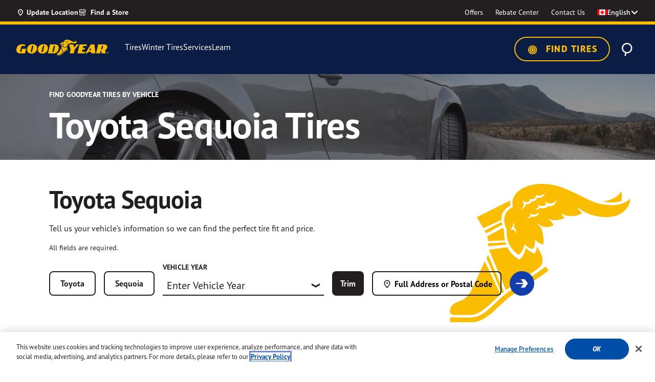

--- FILE ---
content_type: text/javascript;charset=UTF-8
request_url: https://api.addressy.com/js/platformcaptureplus-2.40.min.js?key=XT44-FY57-HG34-AM94&BRAND=Addressy
body_size: -314
content:
/*! Copyright © 2009-2026 Postcode Anywhere (Holdings) Ltd. (http://www.postcodeanywhere.co.uk)
 *
 * PlatformCapturePlus v2.40
 * Capture Plus for the PCA Platform.
 *
 * p-w-u-c1-4-zj1w 30/01/2026 11:31:22
 */
(function(n,t){function u(){r.addEventListener?(i.ignore(r,"DOMContentLoaded",u),e=!0,i.ready()):r.readyState==="complete"&&(i.ignore(r,"onreadystatechange",u),e=!0,i.ready())}function v(){r.readyState==="complete"?(e=!0,i.ready()):(r.addEventListener?i.listen(r,"DOMContentLoaded",u):i.listen(r,"onreadystatechange",u),i.listen(n,"load",u))}function a(n){var t=new i.XMLHttpRequest;t.onreadystatechange=function(){t.readyState===4&&t.status===200&&n.callback(i.parseJSON(t.responseText))},n.credentials&&(t.withCredentials=n.credentials),t.onerror=n.serviceError,t.ontimeout=n.timeoutError,t.open("POST",n.destination,!0),t.setRequestHeader("Content-Type","application/x-www-form-urlencoded"),t.send(n.query)}function p(n){function o(n,t){var i=r.createElement("input");i.name=n,i.value=t,u.appendChild(i)}var u=r.createElement("form"),t=r.createElement("iframe"),s=!1,e,f;u.method="POST",u.action=i.protocol+"//"+i.host+"/"+n.service+"/json.ws";for(e in n.data)o(e,n.data[e]);o("CallbackVariable","window.name"),o("CallbackWithScriptTags","true"),t.onload=function(){s?(n.callback({Items:i.parseJSON(t.contentWindow.name)}),r.body.removeChild(t)):(s=!0,t.contentWindow.location="about:blank")},t.style.display="none",r.body.appendChild(t),f=t.contentDocument||t.contentWindow.document,f.body?f.body.appendChild(u):f.appendChild(u),u.submit()}function o(t){n.navigator.appName==="Microsoft Internet Explorer"?p(t):a(t)}function y(n){var t=new i.XMLHttpRequest;n.url.length>i.limit?(n.post=!0,o(n)):(t.onreadystatechange=function(){t.readyState===4&&t.status===200&&n.callback(i.parseJSON(t.responseText))},n.credentials&&(t.withCredentials=n.credentials),t.onerror=n.serviceError,t.ontimeout=n.timeoutError,t.open("GET",n.url,!0),t.send())}function h(n){var t=i.create("script",{type:"text/javascript",async:"async"}),u=r.getElementsByTagName("head")[0];n.position=i.scriptRequests.push(n),t.src=n.url+"&callback=pca.scriptRequests["+(n.position-1)+"].callback",t.onload=t.onreadystatechange=function(){this.readyState&&this.readyState!=="loaded"&&this.readyState!=="complete"||(t.onload=t.onreadystatechange=null,u&&t.parentNode&&u.removeChild(t))},t.src.length>i.limit?(n.post=!0,o(n)):u.insertBefore(t,u.firstChild)}function l(t){n.navigator.appName==="Microsoft Internet Explorer"?h(t):y(t)}function s(t){if(i.blockRequests&&i.waitingRequest){i.requestQueue=[t];return}if(t.block&&(i.blockRequests=!0),t.queue&&i.waitingRequest){i.requestQueue.push(t);return}if(i.waitingRequest=!0,t.cache&&i.requestCache[t.url]){function r(){t.callback(i.requestCache[t.url].response)}n.setImmediate?n.setImmediate(r):n.setTimeout(r,1);return}t.post?o(t):l(t)}function c(n){i.waitingRequest=!1,n.block&&(i.blockRequests=!1),n.unwrapped?n.success(n.response,n.response,n):n.response.Items.length===1&&n.response.Items[0].Error!==t?n.error(n.response.Items[0].Description,n):n.success(n.response.Items,n.response,n),n.cache&&(i.requestCache[n.url]=n),n.position&&(i.scriptRequests[n.position-1]=null),i.requestQueue.length&&s(i.requestQueue.shift())}var i=n.pca=n.pca||{},r=n.document,e,f;typeof r=="undefined"&&(r={attachEvent:function(){},location:{}}),typeof n.location=="undefined"&&(n.location={}),typeof n.navigator=="undefined"&&(n.navigator={}),typeof n.attachEvent=="undefined"&&(n.attachEvent=function(){}),i.protocol="https:",i.host="api.addressy.com",i.endpoint="json3ex.ws",i.limit=2e3,i.sourceString=i.sourceString||"PCA-SCRIPT",i.synonyms=i.synonyms||[{r:/\bN(?=\s)/,w:"NORTH"},{r:/\b(?:NE|NORTHEAST)(?=\s)/,w:"NORTH EAST"},{r:/\b(?:NW|NORTHWEST)(?=\s)/,w:"NORTH WEST"},{r:/\bS(?=\s)/,w:"SOUTH"},{r:/\b(?:SE|SOUTHEAST)(?=\s)/,w:"SOUTH EAST"},{r:/\b(?:SW|SOUTHWEST)(?=\s)/,w:"SOUTH WEST"},{r:/\bE(?=\s)/,w:"EAST"},{r:/\bW(?=\s)/,w:"WEST"},{r:/\bST(?=\s)/,w:"SAINT"}],i.diacritics=i.diacritics||[{r:/[ÀÁÂÃ]/gi,w:"A"},{r:/Å/gi,w:"AA"},{r:/[ÆæÄ]/gi,w:"AE"},{r:/Ç/gi,w:"C"},{r:/Ð/gi,w:"DJ"},{r:/[ÈÉÊË]/gi,w:"E"},{r:/[ÌÍÏ]/gi,w:"I"},{r:/Ñ/gi,w:"N"},{r:/[ÒÓÔÕ]/gi,w:"O"},{r:/[ŒØÖ]/gi,w:"OE"},{r:/Š/gi,w:"SH"},{r:/ß/gi,w:"SS"},{r:/[ÙÚÛ]/gi,w:"U"},{r:/Ü/gi,w:"UE"},{r:/[ŸÝ]/gi,w:"ZH"},{r:/-/gi,w:" "},{r:/[.,]/gi,w:""}],i.hypertext=i.hypertext||[{r:/&/g,w:"&amp;"},{r:/"/g,w:"&quot;"},{r:/'/g,w:"&#39;"},{r:/</g,w:"&lt;"},{r:/>/g,w:"&gt;"}],i.requestQueue=i.requestQueue||[],i.requestCache=i.requestCache||{},i.scriptRequests=i.scriptRequests||[],i.waitingRequest=i.waitingRequest||!1,i.blockRequests=i.blockRequests||!1,i.styleFixes=i.styleFixes||[],i.agent=i.agent||n.navigator&&n.navigator.userAgent||"",i.galaxyFix=i.galaxyFix||/Safari\/534.30/.test(i.agent)&&/GT-I8190|GT-I9100|GT-I9305|GT-P3110/.test(i.agent),i.container=i.container||null,i.XMLHttpRequest=i.XMLHttpRequest||n.XMLHttpRequest,e=!1,f=[],i.fuzzyMatch=typeof i.fuzzyMatch=="undefined"?!0:i.fuzzyMatch,i.fuzzyTags=i.fuzzyTags||["*"],i.ready=i.ready||function(n){var i,t;if(e){if(f.length)for(i=f,f=[],t=0;t<i.length;t++)i[t]();n&&n()}else typeof n=="function"&&f.push(n)},i.Eventable=i.Eventable||function(n){var t=n||this;return t.listeners={},t.listen=function(n,i){t.listeners[n]=t.listeners[n]||[],t.listeners[n].push(i)},t.ignore=function(n,i){if(t.listeners[n])for(var r=0;r<t.listeners[n].length;r++)if(t.listeners[n][r]===i){t.listeners[n].splice(r,1);break}},t.fire=function(n,i){var u,f,r;if(t.listeners[n])for(u=0;u<t.listeners[n].length;u++){for(f=[i],r=2;r<arguments.length;r++)f.push(arguments[r]);t.listeners[n][u].apply(t,f)}},t},i.Request=i.Request||function(n,t,r,u){var f=new i.Eventable(this),e;f.service=n||"",f.data=t||{},f.success=r||function(){},f.error=u||function(){},f.response=null,f.source=i.sourceString||"",f.sessionId=i.sessionId||"",f.cache=!!f.data.$cache,f.queue=!!f.data.$queue,f.block=!!f.data.$block,f.post=!!f.data.$post,f.credentials=!!f.data.$credentials,f.unwrapped=!!f.data.$unwrapped,f.destination=~f.service.indexOf("//")?f.service:i.protocol+"//"+i.host+"/"+f.service+"/"+i.endpoint,f.query="";for(e in f.data)f.query+=(f.query?"&":"")+e+"="+encodeURIComponent(f.data[e]);f.source&&(f.query+=(f.query?"&":"")+"SOURCE="+encodeURIComponent(f.source)),f.sessionId&&(f.query+=(f.query?"&":"")+"SESSION="+encodeURIComponent(f.sessionId)),f.url=f.destination+"?"+f.query,f.callback=function(n){f.response=n,c(f)},f.serviceError=function(n){f.error(n&&n.currentTarget&&n.currentTarget.statusText?"Webservice request error: "+n.currentTarget.statusText:"Webservice request failed.")},f.timeoutError=function(){f.error("Webservice request timed out.")},f.process=function(){i.process(f)}},i.process=i.process||function(n){s(n)},i.fetch=i.fetch||function(n,t,r,u){s(new i.Request(n,t,r,u))},i.clearBlockingRequests=i.clearBlockingRequests||function(){i.waitingRequest=!1,i.blockRequests=!1},i.loadScript=i.loadScript||function(n,t,u){var f=i.create("script",{type:"text/javascript"}),e=(u||r).getElementsByTagName("head")[0];f.onload=f.onreadystatechange=function(){this.readyState&&this.readyState!=="loaded"&&this.readyState!=="complete"||(f.onload=f.onreadystatechange=null,(t||function(){})())},f.src=(~n.indexOf("/")?"":i.protocol+"//"+i.host+"/js/")+n,e.insertBefore(f,e.firstChild)},i.loadStyle=i.loadStyle||function(n,t,u){var f=i.create("link",{type:"text/css",rel:"stylesheet"}),e=(u||r).getElementsByTagName("head")[0];f.onload=f.onreadystatechange=function(){this.readyState&&this.readyState!=="loaded"&&this.readyState!=="complete"||(f.onload=f.onreadystatechange=null,(t||function(){})())},f.href=(~n.indexOf("/")?"":i.protocol+"//"+i.host+"/css/")+n,e.insertBefore(f,e.firstChild)},i.Item=i.Item||function(n,t){var r=new i.Eventable(this),u="pcaselected";return r.data=n,r.format=t,r.html=i.formatLine(n,t),r.tag=i.formatTag(n.tag||r.html),r.element=i.create("div",{className:"pcaitem",innerHTML:r.html,role:"option"}),r.element.setAttribute("tabindex",-1),r.element.addEventListener("keydown",function(n){var u,t;(i.operatingNamespace||i.activeAddress)&&(u=i.activeAddress||i[i.operatingNamespace].controls.find(function(n){return n.autocomplete.list.collection.items.indexOf(r)>-1}),u&&(t=u.inCountryListMode?u.countrylist.autocomplete:u.autocomplete,t.list.collection.items.indexOf(r)==0&&n.keyCode==38?t.field&&(t.field.focus(),setTimeout(function(){i.moveCursorToEnd(t.field)},0)):n.keyCode==9||n.keyCode==27?!u.inCountryListMode&&u.options.bar.visible&&u.options.bar.showCountry||t.field&&(t.field.focus(),i.moveCursorToEnd(t.field),t.hide(),t.field.dispatchEvent(n),i.smash(n)):t.list.navigate(n.keyCode)))}),r.visible=!0,r.highlight=function(){return i.addClass(r.element,u),r.fire("highlight"),r.element.focus(),r},r.lowlight=function(){return i.removeClass(r.element,u),r.fire("lowlight"),r},r.mouseover=function(){r.fire("mouseover")},r.mouseout=function(){r.fire("mouseout")},r.mousedown=function(){r.fire("mousedown")},r.mouseup=function(){r.fire("mouseup"),i.galaxyFix&&r.select()},r.click=function(){(r.fire("click"),i.galaxyFix)||r.select()},r.select=function(){return r.fire("select",r.data),r},r.hide=function(){return r.visible=!1,r.element.style.display="none",r.fire("hide"),r},r.show=function(){return r.visible=!0,r.element.style.display="",r.fire("show"),r},i.listen(r.element,"mouseout",r.mouseout),i.listen(r.element,"mousedown",r.mousedown),i.listen(r.element,"mouseup",r.mouseup),i.listen(r.element,"click",r.click),r},i.Collection=i.Collection||function(){var n=new i.Eventable(this);return n.items=[],n.highlighted=-1,n.count=0,n.firstItem=null,n.lastItem=null,n.firstVisibleItem=null,n.lastVisibleItem=null,n.add=function(t,r,u){function o(t){var f=new i.Item(t,r);return f.listen("mouseover",function(){n.highlight(f)}),f.listen("select",function(t){n.fire("select",t),u(t)}),n.items.push(f),e.push(f),f}var e=[],f;if(u=u||function(){},t.length)for(f=0;f<t.length;f++)o(t[f]);else o(t);return n.count+=t.length,n.firstVisibleItem=n.firstItem=n.items[0],n.lastVisibleItem=n.lastItem=n.items[n.items.length-1],n.fire("add",e),n},n.sort=function(t){return n.items.sort(function(n,i){return t?n.data[t]>i.data[t]?1:-1:n.tag>i.tag?1:-1}),n.fire("sort"),n},n.reverse=function(){return n.items.reverse(),n.fire("reverse"),n},n.filter=function(t){var u=i.formatTag(t),r=n.count;return n.count=0,n.firstVisibleItem=null,n.lastVisibleItem=null,n.all(function(t){~t.tag.indexOf(u)?(t.show(),n.count++,n.firstVisibleItem=n.firstVisibleItem||t,n.lastVisibleItem=t):t.hide()}),r!==n.count&&n.fire("filter"),n},n.match=function(t){var u=i.formatTag(t),r=[];return n.all(function(n){~n.tag.indexOf(u)&&r.push(n)}),r},n.clear=function(){return n.items=[],n.count=0,n.highlighted=-1,n.firstItem=null,n.lastItem=null,n.firstVisibleItem=null,n.lastVisibleItem=null,n.fire("clear"),n},n.all=function(t){for(var i=0;i<n.items.length;i++)if(t(n.items[i],i)===!1)break;return n},n.highlight=function(t){return~n.highlighted&&n.items[n.highlighted].lowlight(),n.highlighted=n.index(t),~n.highlighted&&n.items[n.highlighted].highlight(),n.fire("highlight",t),n},n.index=function(t){for(var i=0;i<n.items.length;i++)if(n.items[i]===t)return i;return-1},n.first=function(t){for(var i=0;i<n.items.length;i++)if(t?t(n.items[i]):n.items[i].visible)return n.items[i];return null},n.last=function(t){for(var i=n.items.length-1;i>=0;i--)if(t?t(n.items[i]):n.items[i].visible)return n.items[i];return null},n.next=function(t){for(var i=n.highlighted+1;i<n.items.length;i++)if(t?t(n.items[i]):n.items[i].visible)return n.items[i]},n.previous=function(t){for(var i=n.highlighted-1;i>=0;i--)if(t?t(n.items[i]):n.items[i].visible)return n.items[i]},n.visibleItems=function(){var t=[];return n.all(function(n){n.visible&&t.push(n)}),t},n},i.List=i.List||function(t){function u(n,t,u){var f=new i.Item(n,t);return f.listen("mouseover",function(){r.collection.highlight(f),f.highlight()}),r.collection.listen("highlight",f.lowlight),f.listen("select",function(n){r.collection.fire("select",n),u(n)}),f}var r=new i.Eventable(this);return r.options=t||{},r.element=i.create("div",{className:"pca pcalist"}),r.collection=new i.Collection,r.visible=!0,r.scroll={held:!1,moved:!1,origin:0,position:0,x:0,y:0,dx:0,dy:0},r.highlightedItem=null,r.headerItem=null,r.footerItem=null,r.firstItem=null,r.lastItem=null,r.firstItemClass="pcafirstitem",r.lastItemClass="pcalastitem",r.options.minItems=r.options.minItems||0,r.options.maxItems=r.options.maxItems||10,r.options.allowTab=r.options.allowTab||!1,r.show=function(){return r.visible=!0,r.element.style.display="",r.fire("show"),r.resize(),r},r.hide=function(){return r.visible=!1,r.element.style.display="none",r.fire("hide"),r},r.draw=function(){return r.destroy(),r.headerItem&&r.element.appendChild(r.headerItem.element),r.collection.all(function(n){r.element.appendChild(n.element)}),r.footerItem&&r.element.appendChild(r.footerItem.element),r.resize(),r.fire("draw"),r},r.markItems=function(){r.firstItem&&i.removeClass(r.firstItem.element,r.firstItemClass),r.lastItem&&i.removeClass(r.lastItem.element,r.lastItemClass),r.collection.count&&(r.firstItem=r.headerItem||r.collection.firstVisibleItem,r.lastItem=r.footerItem||r.collection.lastVisibleItem,i.addClass(r.firstItem.element,r.firstItemClass),i.addClass(r.lastItem.element,r.lastItemClass))},r.add=function(n,t,i){return r.collection.add(n,t,i),r.draw(),r},r.destroy=function(){while(r.element.childNodes&&r.element.childNodes.length)r.element.removeChild(r.element.childNodes[0]);return r},r.clear=function(){return r.collection.clear(),r.destroy(),r.fire("clear"),r},r.setScroll=function(n){return r.element.scrollTop=n,r.fire("scroll"),r},r.enableTouch=function(){function f(t){t=t||n.event,r.scroll.held=!0,r.scroll.moved=!1,r.scroll.origin=parseInt(r.scrollTop),r.scroll.y=parseInt(t.touches[0].pageY)}function e(){r.scroll.held=!1}function t(){r.scroll.held=!1}function u(t){r.scroll.held&&(t=t||n.event,i.smash(t),r.scroll.dy=r.scroll.y-parseInt(t.touches[0].pageY),r.scroll.position=r.scroll.origin+r.scroll.dy,r.setScroll(r.scroll.position),r.scroll.moved=!0)}return i.listen(r.element,"touchstart",f),i.listen(r.element,"touchmove",u),i.listen(r.element,"touchend",e),i.listen(r.element,"touchcancel",t),r},r.move=function(n){return n&&(r.collection.highlight(n),(n===r.headerItem||n===r.footerItem)&&n.highlight(),r.scrollToItem(n)),r},r.next=function(){return r.move(r.nextItem())},r.previous=function(){return r.move(r.previousItem())},r.first=function(){return r.move(r.firstItem)},r.last=function(){return r.move(r.lastItem)},r.nextItem=function(){return r.highlightedItem?r.highlightedItem===r.collection.lastVisibleItem&&(r.footerItem||r.headerItem)?r.footerItem||r.headerItem:r.footerItem&&r.headerItem&&r.highlightedItem===r.footerItem?r.headerItem:r.collection.next():r.firstItem},r.previousItem=function(){return r.highlightedItem?r.highlightedItem===r.collection.firstVisibleItem&&(r.footerItem||r.headerItem)?r.headerItem||r.footerItem:r.footerItem&&r.headerItem&&r.highlightedItem===r.headerItem?r.footerItem:r.collection.previous():r.lastItem},r.currentItem=function(){return r.highlightedItem},r.selectable=function(){return r.visible&&!!r.currentItem()},r.select=function(){return r.selectable()&&r.currentItem().select(),r},r.navigate=function(n,t){switch(n){case 40:return t?r.first():r.next(),!0;case 38:return r.previous(),!0;case 13:if(r.selectable())return r.select(),!0;case 9:if(r.options.allowTab)return r.next(),!0}return!1},r.scrollToItem=function(n){return r.scroll.position=r.element.scrollTop,n.element.offsetTop<r.scroll.position?(r.scroll.position=n.element.offsetTop,r.setScroll(r.scroll.position)):n.element.offsetTop+n.element.offsetHeight>r.scroll.position+r.element.offsetHeight&&(r.scroll.position=n.element.offsetTop+n.element.offsetHeight-r.element.offsetHeight,r.setScroll(r.scroll.position)),r},r.filter=function(n){var t=r.collection.count;return r.collection.filter(n),r.markItems(),t!==r.collection.count&&r.fire("filter",n),r},r.getHeight=function(){for(var t=r.collection.visibleItems(),o=r.headerItem?i.getSize(r.headerItem.element).height:0,e=r.footerItem?i.getSize(r.footerItem.element).height:0,f=0,u=0,n=0;n<t.length&&n<r.options.maxItems;n++)f=i.getSize(t[n].element).height,u+=f;return t.length<r.options.minItems&&(u+=(f+1)*(r.options.minItems-t.length)),u+o+e},r.resize=function(){var n=r.getHeight();n>0&&(r.element.style.height=n+"px")},r.setHeaderItem=function(n,t,f){return r.headerItem=u(n,t,f),i.addClass(r.footerItem.element,"pcaheaderitem"),r.markItems(),r},r.setFooterItem=function(n,t,f){return r.footerItem=u(n,t,f),i.addClass(r.footerItem.element,"pcafooteritem"),r.markItems(),r},r.collection.listen("highlight",function(n){r.highlightedItem=n}),r.collection.listen("add",function(n){r.markItems(),r.fire("add",n)}),i.setAttributes(r.element,{id:r.options.name,role:"listbox","aria-activedescendant":""}),r.options.ariaLabel&&i.setAttributes(r.element,{"aria-label":r.options.ariaLabel}),r.collection.listen("add",function(n){function u(n){n.listen("highlight",function(){i.setAttributes(r.element,{"aria-activedescendant":n.id})})}for(var t=0;t<n.length;t++)u(n[t]);r.collection.all(function(n,t){n.element.id=n.id=r.options.name+"_item"+t,i.setAttributes(n.element,{role:"option"})})}),r},i.AutoComplete=i.AutoComplete||function(t,u){function o(){f.checkHide()}function e(){f.resize()}var f=new i.Eventable(this);return f.options=u||{},f.options.force=f.options.force||!1,f.options.allowTab=f.options.allowTab||!1,f.options.onlyDown=f.options.onlyDown||!1,f.element=i.create("div",{className:"pcaautocomplete pcatext"}),f.anchors=[],f.list=new i.List(f.options),f.fieldListeners=[],f.field=null,f.positionField=null,f.visible=!0,f.hover=!1,f.focused=!1,f.upwards=!1,f.controlDown=!1,f.altDown=!1,f.disabled=!1,f.fixedWidth=!1,f.emptyMessage=f.options.emptyMessage||"",f.skipFilter=!1,f.stealth=!1,f.header={element:i.create("div",{className:"pcaheader"}),headerText:i.create("div",{className:"pcamessage"}),init:function(){this.hide()},setContent:function(n){return n=n||"",typeof n=="string"?this.element.innerHTML=n:this.element.appendChild(n),f.fire("header"),this},setText:function(n){return n=n||"",this.element.appendChild(this.headerText),typeof n=="string"?(i.clear(this.headerText),this.headerText.appendChild(i.create("span",{className:"pcamessageicon"})),this.headerText.appendChild(i.create("span",{innerHTML:n}))):this.headerText.appendChild(n),f.fire("header"),this},clear:function(){return this.setContent(),f.fire("header"),this},show:function(){return this.element.style.display="",f.fire("header"),this},hide:function(){return this.element.style.display="none",f.fire("header"),this}},f.footer={element:i.create("div",{className:"pcafooter"}),init:function(){this.hide()},setContent:function(n){return n=n||"",typeof n=="string"?this.element.innerHTML=n:this.element.appendChild(n),f.fire("footer"),this},show:function(){return this.element.style.display="",f.fire("footer"),this},hide:function(){return this.element.style.display="none",f.fire("footer"),this}},f.load=function(){if(t.length&&t.constructor===Array)for(var u=0;u<t.length;u++)f.attach(i.getElement(t[u]));else f.attach(i.getElement(t));return i.listen(f.element,"mouseover",function(){f.hover=!0}),i.listen(f.element,"mouseout",function(){f.hover=!1}),i.listen(r,"click",o),i.listen(n,"resize",e),(r.documentMode&&r.documentMode<=7||/\bMSIE\s(7|6)/.test(i.agent))&&f.setWidth(280),r.documentMode&&r.documentMode<=5&&(i.applyStyleFixes(".pca .pcafooter",{fontSize:"0pt"}),i.applyStyleFixes(".pca .pcaflag",{fontSize:"0pt"})),f},f.attach=function(n){function t(n,t,r){i.listen(n,t,r),f.fieldListeners.push({field:n,event:t,action:r})}function e(n){function s(){e.appendChild(f.element),f.focus(n)}var u=i.create("table",{className:"pca pcaanchor",cellPadding:0,cellSpacing:0}),o=[u.insertRow(0).insertCell(0),u.insertRow(1).insertCell(0)],e=i.create("div",{className:"pcachain"});if(!n||!n.tagName){i.append(f.element);return}n.parentNode.insertBefore(u,n),o[0].appendChild(n),o[1].appendChild(e),f.anchors.push(u),i.inputField(n)&&(t(n,"keyup",f.keyup),t(n,"keydown",function(t){f.keydown(t,n)}),t(n,"keypress",f.keypress),t(n,"paste",f.paste),typeof r.activeElement!="unknown"&&n===r.activeElement&&s()),t(n,"click",function(){f.click(n)}),t(n,"dblclick",function(){f.dblclick(n)}),t(n,"change",function(){f.change(n)})}function u(n){function u(){f.focus(n)}(i.append(f.element),n&&n.tagName)&&(i.inputField(n)&&(t(n,"keyup",f.keyup),t(n,"keydown",function(t){f.keydown(t,n)}),t(n,"keypress",f.keypress),t(n,"paste",f.paste),typeof r.activeElement!="unknown"&&n===r.activeElement&&u()),t(n,"click",function(){f.click(n)}),t(n,"dblclick",function(){f.dblclick(n)}),t(n,"change",function(){f.change(n)}))}f.options.force?e(n):u(n)},f.position=function(t){var o=i.getPosition(t),a=i.getSize(t),p=i.getTopOffsetParent(t),h=i.getParentScroll(t),s=i.getSize(f.element),v=i.getSize(n),u=i.getScroll(n),e=!i.isPage(p),w=o.top+s.height-(e?0:u.top)<v.height,y=o.top-(e?0:u.top)>s.height,l,c;return f.upwards=!w&&y&&!f.options.onlyDown,f.upwards?f.options.force?f.element.style.top=-(s.height+a.height+2)+"px":(f.element.style.top=o.top-h.top-s.height+(e?u.top:0)+"px",f.element.style.left=o.left-h.left+(e?u.left:0)+"px"):f.options.force?f.element.style.top="auto":(f.element.style.top=o.top-h.top+a.height+1+(e?u.top:0)+"px",f.element.style.left=o.left-h.left+(e?u.left:0)+"px"),f.options.left&&(f.element.style.left=parseInt(f.element.style.left)+parseInt(f.options.left)+"px"),f.options.top&&(f.element.style.top=parseInt(f.element.style.top)+parseInt(f.options.top)+"px"),l=parseInt(i.getStyle(f.element,"borderLeftWidth"))+parseInt(i.getStyle(f.element,"borderRightWidth"))||0,c=Math.max(i.getSize(t).width-l,0),f.fixedWidth||(f.element.style.minWidth=c+"px"),(r.documentMode&&r.documentMode<=7||/\bMSIE\s(7|6)/.test(i.agent))&&(f.setWidth(Math.max(c,280)),f.element.style.left=(parseInt(f.element.style.left)||0)-2+"px",f.element.style.top=(parseInt(f.element.style.top)||0)-2+"px"),f.positionField=t,f.fire("move"),f},f.reposition=function(){return f.positionField&&f.position(f.positionField),f},f.prompt=function(n,t){if(typeof t=="number"){if(t===0?n=" "+n:t>=n.length?(n=n+" ",t++):(n=n.substring(0,t)+"  "+n.substring(t,n.length),t++),i.setValue(f.field,n),f.field.setSelectionRange)f.field.focus(),f.field.setSelectionRange(t,t);else if(f.field.createTextRange){var r=f.field.createTextRange();r.move("character",t),r.select()}}else i.setValue(f.field,n);return f},f.show=function(){if(!f.disabled&&!f.stealth){if(f.visible=!0,f.element.style.display="",f.field.value.length>2){var n=f.options.language||"en",t=f.options&&f.options.type&&f.options.type==="countrylist";i.read(f.list.collection.count+" "+(f.list.collection.count==1?t?i.messages[n].COUNTRYAVAILABLE:i.messages[n].ADDRESSAVAILABLE:t?i.messages[n].COUNTRIESAVAILABLE:i.messages[n].ADDRESSESAVAILABLE))}f.list.collection.count?(f.options.emptyMessage&&f.header.clear().hide(),f.list.show()):(f.options.emptyMessage&&f.header.setText(f.options.emptyMessage).show(),f.list.hide()),f.setScroll(0),f.reposition(),f.fire("show"),f.exitEvent=r.addEventListener("click",f.externalClickHandler)}return f},f.externalClickHandler=function(){i.closestElement(event.target,".pca")||f.hide()},f.showAll=function(){f.list.filter(""),f.show()},f.hide=function(){return f.visible=!1,f.element.style.display="none",f.fire("hide"),r.removeEventListener("click",f.externalClickHandler),f},f.focus=function(n){f.field=n,f.focused=!0,f.show(),f.position(n),f.fire("focus")},f.checkHide=function(){return!f.visible||f.focused||f.hover||f.hide(),f},f.handleKey=function(n,t){n===27||n===9?(f.hide(),f.fire("escape")):n===17||n===91?f.controlDown=!1:n===18?f.altDown=!1:n===16?f.shiftDown=!1:n===8||n===46?(f.filter(),f.fire("delete")):n!==0&&n<=46&&n!==32?n!==38&&(f.visible&&f.list.navigate(n,!0)?t&&i.smash(t):n===40&&f.filter()):f.visible&&f.filter(),f.fire("keyup",n)},f.keydown=function(t,i){if(t.keyCode==9)f.hide();else{f.visible||f.focus(i),t=t||n.event;var r=t.which||t.keyCode;r===17||r===91?f.controlDown=!0:r===16?f.shiftDown=!0:r===18?f.altDown=!0:r===67&&f.shiftDown&&f.controlDown&&f.address&&(t.preventDefault(),f.address.switchToCountrySelect())}},f.keyup=function(t){t=t||n.event;var i=t.which||t.keyCode;f.handleKey(i,t)},f.keypress=function(t){var r=n.event?n.event.keyCode:t.which;f.visible&&r===13&&f.list.selectable()&&i.smash(t)},f.paste=function(){n.setTimeout(function(){f.filter(),f.fire("paste")},0)},f.click=function(n){f.fire("click",n)},f.dblclick=function(n){f.fire("dblclick",n)},f.change=function(n){f.fire("change",n)},f.resize=function(){f.visible&&f.reposition()},f.add=function(n,t,i){return f.list.add(n,t,i),f},f.clear=function(){return f.list.clear(),f},f.setScroll=function(n){return f.list.setScroll(n),f},f.setWidth=function(n){return typeof n=="number"?(n=Math.max(n,220),f.element.style.width=n+"px",r.documentMode&&r.documentMode<=5&&(n-=2),f.list.element.style.width=n+"px"):(f.element.style.width=n,f.list.element.style.width=n),f.fixedWidth=n!=="auto",f.element.style.minWidth=0,f},f.setHeight=function(n){return f.list.element.style.height=typeof n=="number"?n+"px":n,f},f.filter=function(n){return n=n||i.getValue(f.field),f.skipFilter?f.list.collection.match(n).length<f.list.collection.count&&f.list.fire("filter"):(f.list.filter(n,f.skipFilter),n&&!f.list.collection.count&&!f.skipFilter&&!f.options.emptyMessage?f.hide():f.show()),f.fire("filter",n),f},f.disable=function(){return f.disabled=!0,f},f.enable=function(){return f.disabled=!1,f},f.destroy=function(){i.remove(f.element),i.ignore(r,"click",o),i.ignore(n,"resize",e);for(var t=0;t<f.fieldListeners.length;t++)i.ignore(f.fieldListeners[t].field,f.fieldListeners[t].event,f.fieldListeners[t].action)},f.element.appendChild(f.header.element),f.element.appendChild(f.list.element),f.element.appendChild(f.footer.element),f.header.init(),f.footer.init(),t&&f.load(t),f.options.width&&f.setWidth(f.options.width),f.options.height&&f.setHeight(f.options.height),f.options.className&&i.addClass(f.element,f.options.className),f.field||f.hide(),f},i.Modal=i.Modal||function(n){function u(n){return n=n||{},n.type=n.type||"text",n}var t=new i.Eventable(this);return t.options=n||{},t.element=i.create("div",{className:"pcamodal"}),t.border=i.create("div",{className:"pcaborder"}),t.frame=i.create("div",{className:"pcaframe"}),t.content=i.create("div",{className:"pcacontent pcatext"}),t.mask=i.create("div",{className:"pcafullscreen pcamask"}),t.form=[],t.header={element:i.create("div",{className:"pcaheader"}),headerText:i.create("div",{className:"pcatitle"},t.options.titleStyle||""),init:function(){this.setText(t.options.title||"")},setContent:function(n){return n=n||"",typeof n=="string"?this.element.innerHTML=n:this.element.appendChild(n),t.fire("header"),this},setText:function(n){return n=n||"",this.element.appendChild(this.headerText),typeof n=="string"?this.headerText.innerHTML=n:this.headerText.appendChild(n),t.fire("header"),this},show:function(){return this.element.style.display="",t.fire("header"),this},hide:function(){return this.element.style.display="none",t.fire("header"),this}},t.footer={element:i.create("div",{className:"pcafooter"}),setContent:function(n){return n=n||"",typeof n=="string"?this.element.innerHTML=n:this.element.appendChild(n),t.fire("footer"),this},show:function(){return this.element.style.display="",t.fire("header"),this},hide:function(){return this.element.style.display="none",t.fire("header"),this}},t.setTitle=function(n){t.header.setText(n).show()},t.setContent=function(n){return typeof n=="string"?t.content.innerHTML=n:t.content.appendChild(n),t.fire("change"),t},t.addField=function(n,r){r=u(r);var e=i.create("div",{className:"pcainputrow"}),f=i.create(r.tag||"input",r),o=i.create("label",{htmlFor:f.id||"",innerHTML:n||""});return e.appendChild(o),e.appendChild(f),t.setContent(e),t.form.push({label:n,element:f}),f},t.addHalfFields=function(n,r,f){r=u(r),f=u(f);var s=i.create("div",{className:"pcainputrow"}),e=i.create(r.tag||"input",r),o=i.create(f.tag||"input",f),h=i.create("label",{htmlFor:e.id||"",innerHTML:n||""});return i.addClass(e,"pcahalf"),i.addClass(o,"pcahalf"),s.appendChild(h),s.appendChild(e),s.appendChild(o),t.setContent(s),t.form.push({label:"First "+n,element:e}),t.form.push({label:"Second "+n,element:o}),[e,o]},t.addButton=function(n,u,f){function o(){for(var r={},n=0;n<t.form.length;n++)r[t.form[n].label]=i.getValue(t.form[n].element);u(r)}var e=i.create("input",{type:"button",value:n,className:"pcabutton"});return u=u||function(){},!f||r.documentMode&&r.documentMode<=7||(e.style.cssFloat="right"),i.listen(e,"click",o),t.footer.setContent(e),e},t.centre=function(){var n=i.getSize(t.element);return t.element.style.marginTop=-(n.height/2)+"px",t.element.style.marginLeft=-(n.width/2)+"px",t},t.show=function(){return r.documentMode&&r.documentMode<=5||/\bMSIE\s6/.test(i.agent)||(t.element.style.display="",t.mask.style.display="",t.centre(),t.fire("show")),t},t.hide=function(){return t.element.style.display="none",t.mask.style.display="none",t.fire("hide"),t},t.clear=function(){while(t.content.childNodes.length)t.content.removeChild(t.content.childNodes[0]);while(t.footer.element.childNodes.length)t.footer.element.removeChild(t.footer.element.childNodes[0]);return t.form=[],t.fire("clear"),t},i.listen(t.mask,"click",t.hide),t.element.appendChild(t.border),t.element.appendChild(t.frame),t.frame.appendChild(t.header.element),t.frame.appendChild(t.content),t.frame.appendChild(t.footer.element),t.header.init(),i.append(t.mask),i.append(t.element),t.hide(),t},i.Tooltip=i.Tooltip||function(t,r){var u=new i.Eventable(this);return u.element=i.create("div",{className:"pcatooltip"}),u.background=i.create("div",{className:"pcabackground"}),u.message=i.create("div",{className:"pcamessage",innerText:r}),u.show=function(){return u.element.style.display="",u.position(),u.fire("show"),u},u.hide=function(){return u.element.style.display="none",u.fire("hide"),u},u.setMessage=function(n){i.setValue(u.message,n)},u.position=function(){var s=i.getPosition(t),l=i.getSize(t),a=i.getTopOffsetParent(t),o=i.getSize(u.message),c=i.getSize(n),e=i.getScroll(n),h=!i.isPage(a),r=s.top-o.height-5+(h?e.top:0),f=s.left+l.width/2-o.width/2+(h?e.left:0);r=Math.min(r,c.height+e.top-o.height),r=Math.max(r,0),f=Math.min(f,c.width+e.left-o.width),f=Math.max(f,0),u.element.style.top=r+"px",u.element.style.left=f+"px"},(t=i.getElement(t))&&(i.listen(t,"mouseover",u.show),i.listen(t,"mouseout",u.hide)),u.element.appendChild(u.background),u.element.appendChild(u.message),u.setMessage(r),i.append(u.element),u.hide(),u},i.formatLine=i.formatLine||function(n,t){function i(t,i){var r=(typeof n[t]=="function"?n[t]():n[t])||"";return i==="!"?r.toUpperCase():r}return t=t.replace(/\{([^\}]*\{(\w+)([^\}\w])?\}[^\}]*)\}/g,function(n,t,r,u){var f=i(r,u);return f?t.replace(/\{(\w+)([^\}\w])?\}/g,f):""}),t.replace(/\{(\w+)([^\}\w])?\}/g,function(n,t,r){return i(t,r)})},i.formatTag=i.formatTag||function(n){return n?i.replaceList(i.replaceList(i.removeHtml(n.toUpperCase()),i.diacritics),i.synonyms):""},i.formatTagWords=i.formatTagWords||function(n){return i.formatTag(n).split(" ")},i.formatCamel=i.formatCamel||function(n,t){function i(n,i,r){return i+t+r}return t=t||" ",n=n.replace(/([a-z])([A-Z0-9])/g,i),n=n.replace(/([0-9])([A-Z])/g,i),n=n.replace(/([A-Z])([A-Z][a-z])/g,i)},i.replaceList=i.replaceList||function(n,t){for(var i=0;i<t.length;i++)n=n.toString().replace(t[i].r,t[i].w);return n},i.removeHtml=i.removeHtml||function(n){return n.replace(/<(?:.|\s)*?>+/g,"")},i.escapeHtml=i.escapeHtml||function(n){return i.replaceList(n,i.hypertext)},i.validId=i.validId||function(n){return/[a-z0-9\-_:\.\[\]]+/gi.exec(n)},i.trimSpaces=i.trimSpaces||function(n){return n.replace(/^\s+|\s(?=\s)|\s$/g,"")},i.tidy=i.tidy||function(n,t){t=t.replace("\\","\\\\");var i=new RegExp("^"+t+"+|"+t+"(?="+t+")|"+t+"$","gi");return n.replace(i,"")},i.getText=i.getText||function(n){return/[a-zA-Z][a-zA-Z\s]+[a-zA-Z]/.exec(n)},i.getNumber=i.getNumber||function(n){return/\d+/.exec(n)},i.parseJSON=i.parseJSON||function(n){return n&&/^[\],:{}\s]*$/.test(n.replace(/\\(?:["\\\/bfnrt]|u[0-9a-fA-F]{4})/g,"@").replace(/"[^"\\\n\r]*"|true|false|null|-?\d+(?:\.\d*)?(?:[eE][+\-]?\d+)?/g,"]").replace(/(?:^|:|,)(?:\s*\[)+/g,""))?typeof JSON!="undefined"?JSON.parse(n):eval(n):{}},i.parseJSONDate=i.parseJSONDate||function(n){return new Date(parseInt(i.getNumber(n)))},i.containsWord=i.containsWord||function(n,t){var i=new RegExp("\\b"+t+"\\b","gi");return i.test(n)},i.removeWord=i.removeWord||function(n,t){var i=new RegExp("\\s?\\b"+t+"\\b","gi");return n.replace(i,"")},i.merge=i.merge||function(n,t){for(var i in n)t[i]||(t[i]=n[i]);return t},i.getElement=i.getElement||function(n,t){var f,u;if(!n)return null;if(typeof n.nodeType=="number")return n;if(typeof n=="string"){if(t=i.getElement(t)||r,f=t.getElementById?t.getElementById(n):null,f)return f;if(u=t.getElementsByName?t.getElementsByName(n):null,u.length)return u[0]}return i.fuzzyMatch?i.getElementByRegex(n,t):null},i.matches=i.matches||function(t,i){if(typeof n.Element.prototype.matches=="function")return t.matches(i);for(var u=(t.document||t.ownerDocument).querySelectorAll(i),r=0;u[r]&&u[r]!==t;)++r;return Boolean(u[r])},i.closestElement=i.closestElement||function(t,r){if(typeof n.Element.prototype.closest=="function")return t.closest(r);while(t&&t.nodeType===1){if(i.matches(t,r))return t;t=t.parentNode}return null},i.getElementByRegex=i.getElementByRegex||function(n,t){var e,o,u,f;if(typeof n=="string")try{n=new RegExp(n)}catch(s){return null}if(n&&typeof n=="object"&&n.constructor===RegExp)for(t=i.getElement(t)||r,e=0;e<i.fuzzyTags.length;e++)for(o=t.getElementsByTagName(i.fuzzyTags[e]),u=0;u<o.length;u++)if(f=o[u],f.id&&n.test(f.id))return f;return null},i.getValue=i.getValue||function(n){var u,t,f;if(n=i.getElement(n)){if(n.tagName==="INPUT"||n.tagName==="TEXTAREA"){if(n.type==="checkbox")return n.checked;if(n.type==="radio"){for(u=r.getElementsByName(n.name),t=0;t<u.length;t++)if(u[t].checked)return u[t].value}else return n.value}if(n.tagName==="SELECT")return n.selectedIndex<0?"":(f=n.options[n.selectedIndex],f.value||f.text||"");if(n.tagName==="DIV"||n.tagName==="SPAN"||n.tagName==="TD"||n.tagName==="LABEL")return n.innerHTML}return""},i.setValue=i.setValue||function(n,t){var o,e,s,f,u;if((t||t==="")&&(n=i.getElement(n)))if(o=t.toString(),e=i.formatTag(o),n.tagName==="INPUT")if(n.type==="checkbox")n.checked=typeof t=="boolean"&&t||e==="TRUE";else if(n.type==="radio"){for(s=r.getElementsByName(n.name),f=0;f<s.length;f++)if(i.formatTag(s[f].value)===e){s[f].checked=!0;return}}else n.value=i.tidy(o.replace(/\\n|\n/gi,", "),", ");else if(n.tagName==="TEXTAREA")n.value=o.replace(/\\n|\n/gi,"\n");else if(n.tagName==="SELECT"){for(u=0;u<n.options.length;u++)if(i.formatTag(n.options[u].value)===e||i.formatTag(n.options[u].text)===e){n.selectedIndex=u;return}}else(n.tagName==="DIV"||n.tagName==="SPAN"||n.tagName==="TD"||n.tagName==="LABEL")&&(n.innerHTML=o.replace(/\\n|\n/gi,"<br/>"))},i.inputField=i.inputField||function(n){return(n=i.getElement(n))?n.tagName&&(n.tagName==="INPUT"||n.tagName==="TEXTAREA")&&n.type&&(n.type==="text"||n.type==="search"||n.type==="email"||n.type==="textarea"||n.type==="number"||n.type==="tel"):!1},i.selectList=i.selectList||function(n){return(n=i.getElement(n))?n.tagName&&n.tagName==="SELECT":!1},i.moveCursorToEnd=i.moveCursorToEnd||function(n){if(typeof n.selectionStart=="number")n.selectionStart=n.selectionEnd=n.value.length;else if(typeof n.createTextRange!="undefined"){n.focus();var t=n.createTextRange();t.collapse(!1),t.select()}},i.getSelectedItem=i.getSelectedItem||function(n){return(n=i.getElement(n))&&n.tagName==="SELECT"&&n.selectedIndex>=0?n.options[n.selectedIndex]:null},i.checkBox=i.checkBox||function(n){return(n=i.getElement(n))?n.tagName&&n.tagName==="INPUT"&&n.type&&n.type==="checkbox":!1},i.clear=i.clear||function(n){return i.setValue(n,""),i},i.getPosition=i.getPosition||function(t){var f={left:0,top:0},u,r;if(t=i.getElement(t)){if(!t.tagName)return f;if(typeof t.getBoundingClientRect!="undefined"){var s=t.getBoundingClientRect(),e=!i.isPage(i.getTopOffsetParent(t)),h=i.getScroll(n),o=i.getParentScroll(t);return{left:s.left+o.left+(e?0:h.left),top:s.top+o.top+(e?0:h.top)}}u=0,r=0;do u+=t.offsetLeft,r+=t.offsetTop;while(t=t.offsetParent);return{left:u,top:r}}return f},i.isPage=i.isPage||function(t){return t===n||t===r||t===r.body},i.getScroll=i.getScroll||function(n){return{left:parseInt(n.scrollX||n.scrollLeft,10)||(i.isPage(n)?parseInt(r.documentElement.scrollLeft)||0:0),top:parseInt(n.scrollY||n.scrollTop,10)||(i.isPage(n)?parseInt(r.documentElement.scrollTop)||0:0)}},i.getSize=i.getSize||function(n){return{height:n.offsetHeight||n.innerHeight||(i.isPage(n)?r.documentElement.clientHeight||r.body.clientHeight:0),width:n.offsetWidth||n.innerWidth||(i.isPage(n)?r.documentElement.clientWidth||r.body.clientWidth:0)}},i.getParentScroll=i.getParentScroll||function(n){var u={left:0,top:0},r,t;if(n=i.getElement(n)){if(!n.tagName||!(n=n.parentNode))return u;r=0,t=0;do{if(i.isPage(n))break;r+=parseInt(n.scrollLeft)||0,t+=parseInt(n.scrollTop)||0}while(n=n.parentNode);return{left:r,top:t}}return u},i.getTopOffsetParent=i.getTopOffsetParent||function(n){while(n.offsetParent)if(n=n.offsetParent,i.getStyle(n,"position")==="fixed")break;return n},i.getStyle=i.getStyle||function(t,i){return((n.getComputedStyle?n.getComputedStyle(t):t.currentStyle)||{})[i]||""},i.addClass=i.addClass||function(n,t){(n=i.getElement(n))&&(i.containsWord(n.className||"",t)||(n.className+=(n.className?" ":"")+t))},i.removeClass=i.removeClass||function(n,t){(n=i.getElement(n))&&(n.className=i.removeWord(n.className,t))},i.setAttribute=i.setAttribute||function(n,t,r){(n=i.getElement(n))&&n.setAttribute(t,r)},i.setAttributes=i.setAttributes||function(n,t){if(n=i.getElement(n))for(var r in t)n.setAttribute(r,t[r])},i.applyStyleFixes=i.applyStyleFixes||function(n,t){for(var h,u,f,s,o,e=0;e<r.styleSheets.length;e++){h=r.styleSheets[e],u=[];try{u=h.rules||h.cssRules||[]}catch(c){}for(f=0;f<u.length;f++)if(s=u[f],s.selectorText.toLowerCase()===n)for(o in t)s.style[o]=t[o]}i.styleFixes.push({selectorText:n,fixes:t})},i.reapplyStyleFixes=i.reapplyStyleFixes||function(){var t=i.styleFixes,n;for(i.styleFixes=[],n=0;n<t.length;n++)i.applyStyleFixes(t[n].selectorText,t[n].fixes)},i.createStyleSheet=i.createStyleSheet||function(n){r.createStyleSheet?r.createStyleSheet().cssText=n:r.head.appendChild(i.create("style",{type:"text/css",innerHTML:n}))},i.create=i.create||function(n,t,i){var f=r.createElement(n),u;for(u in t||{})f[u]=t[u];return i&&(f.style.cssText=i),f},i.append=i.append||function(n){i.container||(i.container=i.create("div",{className:"pca"}),r.body.appendChild(i.container),i.liveA11y=i.create("div",{className:"pca_live_a11y pca-visually-hidden"}),i.liveA11y.setAttribute("aria-live","polite"),i.liveA11y.setAttribute("aria-atomic","true"),i.liveA11y.setAttribute("role","status"),i.container.appendChild(i.liveA11y)),i.container.appendChild(n)},i.read=function(n){i.liveA11y.innerText="",setTimeout(function(){i.liveA11y.innerText=n},1e3)},i.remove=i.remove||function(n){n&&n.parentNode&&n.parentNode===i.container&&i.container.removeChild(n)},i.listen=i.listen||function(t,i,r,u){n.addEventListener?t.addEventListener(i,r,u):t.attachEvent("on"+i,r)},i.fire=i.fire||function(n,t){if(r.createEvent){var i=r.createEvent("HTMLEvents");return i.initEvent(t,!0,!0),!n.dispatchEvent(i)}return n.fireEvent("on"+t,r.createEventObject())},i.ignore=i.ignore||function(t,i,r){n.removeEventListener?t.removeEventListener(i,r):t.detachEvent("on"+i,r)},i.smash=i.smash||function(t){var i=t||n.event;i.stopPropagation?i.stopPropagation():i.cancelBubble=!0,i.preventDefault?i.preventDefault():i.returnValue=!1},i.debug=i.debug||function(n){typeof console!="undefined"&&console.debug&&console.debug(n)},i.debounce=i.debounce||function(n,t,i){var r;return function(){var o=this,u=arguments,e,f;arguments&&arguments.length>0&&(u=[{target:arguments[0].target||arguments[0].srcElement}]),e=function(){r=null,i||n.apply(o,u)},f=i&&!r,clearTimeout(r),r=setTimeout(e,t),f&&n.apply(o,u)}},i.defined=i.defined||function(n){return typeof n=="function"},i.fnDefined=i.defined,i.getLabel=i.getLabel||function(n){for(var f=r.getElementsByTagName("LABEL"),u,t=0;t<f.length;t++)if(f[t].htmlFor!==""&&(u=i.getElement(f[t].htmlFor),u&&u.name===n||u.id===n))return f[t];return null},i.getReferenceToElement=i.getReferenceToElement||function(n){return typeof n=="string"?n:n?n.id||n.name||"":""},i.extend=i.extend||function(n){for(var i,t=1;t<arguments.length;t++)for(i in arguments[t])arguments[t].hasOwnProperty(i)&&(n[i]=arguments[t][i]);return n},i.getStyle=i.getStyle||function(n,t){var i=function(n){return n.replace(/\-(\w)/g,function(n,t){return t.toUpperCase()})};return n.currentStyle?n.currentStyle[i(t)]:r.defaultView&&r.defaultView.getComputedStyle?r.defaultView.getComputedStyle(n,null).getPropertyValue(t):n.style[i(t)]},i.supports=i.supports||function(t){switch(t){case"reverseGeo":return r.location.protocol=="https:"&&n.navigator&&n.navigator.geolocation}return!1},i.guid=i.guid||function(){function n(){return Math.floor((1+Math.random())*65536).toString(16).substring(1)}return function(){return n()+n()+"-"+n()+"-"+n()+"-"+n()+"-"+n()+n()+n()}}(),i.sessionId=i.sessionId||i.guid(),v()})(window);
(function(){var n=window.pca=window.pca||{};n.countries=[{ iso2: "AF", iso3: "AFG", name: "Afghanistan", name_fr: "Afghanistan", flag: 1 },
        { iso2: "AX", iso3: "ALA", name: "Åland", name_fr: "Åland(les Îles)", flag: 220 },
        { iso2: "AL", iso3: "ALB", name: "Albania", name_fr: "Albanie", alternates: [ "Shqipëria" ], flag: 2 },
        { iso2: "DZ", iso3: "DZA", name: "Algeria", name_fr: "Algérie", flag: 3 },
        { iso2: "AS", iso3: "ASM", name: "American Samoa", name_fr: "Samoa américaines", flag: 4 },
        { iso2: "AD", iso3: "AND", name: "Andorra", name_fr: "Andorre", flag: 5 },
        { iso2: "AO", iso3: "AGO", name: "Angola", name_fr: "Angola", flag: 6 },
        { iso2: "AI", iso3: "AIA", name: "Anguilla", name_fr: "Anguilla", flag: 7 },
        { iso2: "AQ", iso3: "ATA", name: "Antarctica", name_fr: "Antarctique", flag: 0 },
        { iso2: "AG", iso3: "ATG", name: "Antigua and Barbuda", name_fr: "Antigua-et-Barbuda", flag: 8 },
        { iso2: "AR", iso3: "ARG", name: "Argentina", name_fr: "Argentine", flag: 9 },
        { iso2: "AM", iso3: "ARM", name: "Armenia", name_fr: "Arménie", flag: 10 },
        { iso2: "AW", iso3: "ABW", name: "Aruba", name_fr: "Aruba", flag: 11 },
        { iso2: "AU", iso3: "AUS", name: "Australia", name_fr: "Australie", flag: 12 },
        { iso2: "AT", iso3: "AUT", name: "Austria", name_fr: "Autriche", alternates: [ "Österreich" ], flag: 13 },
        { iso2: "AZ", iso3: "AZE", name: "Azerbaijan", name_fr: "Azerbaïdjan", flag: 14 },
        { iso2: "BS", iso3: "BHS", name: "Bahamas", name_fr: "Bahamas", flag: 15 },
        { iso2: "BH", iso3: "BHR", name: "Bahrain", name_fr: "Bahreïn", flag: 16 },
        { iso2: "BD", iso3: "BGD", name: "Bangladesh", name_fr: "Bangladesh", flag: 17 },
        { iso2: "BB", iso3: "BRB", name: "Barbados", name_fr: "Barbade", flag: 18 },
        { iso2: "BY", iso3: "BLR", name: "Belarus", name_fr: "Bélarus", flag: 19 },
        { iso2: "BE", iso3: "BEL", name: "Belgium", name_fr: "Belgique", alternates: [ "België" ], flag: 20 },
        { iso2: "BZ", iso3: "BLZ", name: "Belize", name_fr: "Belize", flag: 21 },
        { iso2: "BJ", iso3: "BEN", name: "Benin", name_fr: "Bénin", flag: 22 },
        { iso2: "BM", iso3: "BMU", name: "Bermuda", name_fr: "Bermudes", flag: 23 },
        { iso2: "BT", iso3: "BTN", name: "Bhutan", name_fr: "Bhoutan", flag: 24 },
        { iso2: "BO", iso3: "BOL", name: "Bolivia", name_fr: "Bolivie, l'État plurinational de la", flag: 25 },
        { iso2: "BQ", iso3: "BES", name: "Bonaire, Sint Eustatius and Saba", name_fr: "Bonaire, Saint-Eustache et Saba", flag: 0 },
        { iso2: "BA", iso3: "BIH", name: "Bosnia and Herzegovina", name_fr: "Bosnie-Herzégovine", alternates: [ "Bosna i Hercegovina" ], flag: 26 },
        { iso2: "BW", iso3: "BWA", name: "Botswana", name_fr: "Botswana", flag: 27 },
        { iso2: "BV", iso3: "BVT", name: "Bouvet Island", name_fr: "Bouvet (l'Île)", flag: 0 },
        { iso2: "BR", iso3: "BRA", name: "Brazil", name_fr: "Brésil", alternates: [ "Brasil" ], flag: 28 },
        { iso2: "IO", iso3: "IOT", name: "British Indian Ocean Territory", name_fr: "Indien (le Territoire britannique de l'océan)", flag: 29 },
        { iso2: "VG", iso3: "VGB", name: "British Virgin Islands", name_fr: "Vierges britanniques (les Îles)", flag: 30 },
        { iso2: "BN", iso3: "BRN", name: "Brunei", name_fr: "Brunei", flag: 0 },
        { iso2: "BG", iso3: "BGR", name: "Bulgaria", name_fr: "Bulgarie", flag: 31 },
        { iso2: "BF", iso3: "BFA", name: "Burkina Faso", name_fr: "Burkina Faso", flag: 32 },
        { iso2: "BI", iso3: "BDI", name: "Burundi", name_fr: "Burundi", flag: 34 },
        { iso2: "KH", iso3: "KHM", name: "Cambodia", name_fr: "Cambodge", flag: 35 },
        { iso2: "CM", iso3: "CMR", name: "Cameroon", name_fr: "Cameroun", flag: 36 },
        { iso2: "CA", iso3: "CAN", name: "Canada", name_fr: "Canada", flag: 37 },
        { iso2: "CV", iso3: "CPV", name: "Cape Verde", name_fr: "Cabo Verde", flag: 38 },
        { iso2: "KY", iso3: "CYM", name: "Cayman Islands", name_fr: "Caïmans (les Îles)", flag: 39 },
        { iso2: "CF", iso3: "CAF", name: "Central African Republic", name_fr: "République centrafricaine", flag: 40 },
        { iso2: "TD", iso3: "TCD", name: "Chad", name_fr: "Tchad", flag: 41 },
        { iso2: "CL", iso3: "CHL", name: "Chile", name_fr: "Chili", flag: 42 },
        { iso2: "CN", iso3: "CHN", name: "China", name_fr: "Chine", flag: 43 },
        { iso2: "CX", iso3: "CXR", name: "Christmas Island", name_fr: "Christmas (l'Île)", flag: 0 },
        { iso2: "CC", iso3: "CCK", name: "Cocos (Keeling) Islands", name_fr: "Cocos (les Îles)/ Keeling (les Îles)", flag: 0 },
        { iso2: "CO", iso3: "COL", name: "Colombia", name_fr: "Colombie", flag: 44 },
        { iso2: "KM", iso3: "COM", name: "Comoros", name_fr: "Comores", flag: 45 },
        { iso2: "CG", iso3: "COG", name: "Congo", name_fr: "Congo", flag: 0 },
        { iso2: "CD", iso3: "COD", name: "Congo (Democratic Republic)", name_fr: "Congo (la République démocratique du)", flag: 46 },
        { iso2: "CK", iso3: "COK", name: "Cook Islands", name_fr: "Cook (les Îles)", flag: 47 },
        { iso2: "CR", iso3: "CRI", name: "Costa Rica", name_fr: "Costa Rica", flag: 48 },
        { iso2: "HR", iso3: "HRV", name: "Croatia", name_fr: "Croatie", alternates: [ "Hrvatska" ], flag: 50 },
        { iso2: "CU", iso3: "CUB", name: "Cuba", name_fr: "Cuba", flag: 51 },
        { iso2: "CW", iso3: "CUW", name: "Curaçao", name_fr: "Curaçao", flag: 0 },
        { iso2: "CY", iso3: "CYP", name: "Cyprus", name_fr: "Chypre", flag: 52 },
        { iso2: "CZ", iso3: "CZE", name: "Czechia", name_fr: "tchèque (la République)", alternates: [ "Ceská republika" ], flag: 53 },
        { iso2: "DK", iso3: "DNK", name: "Denmark", name_fr: "Danemark", flag: 54 },
        { iso2: "DJ", iso3: "DJI", name: "Djibouti", name_fr: "Djibouti", flag: 55 },
        { iso2: "DM", iso3: "DMA", name: "Dominica", name_fr: "Dominique", flag: 56 },
        { iso2: "DO", iso3: "DOM", name: "Dominican Republic", name_fr: "dominicaine (la République)", flag: 57 },
        { iso2: "TL", iso3: "TLS", name: "East Timor", name_fr: "Timor-Leste", flag: 0 },
        { iso2: "EC", iso3: "ECU", name: "Ecuador", name_fr: "Équateur", flag: 61 },
        { iso2: "EG", iso3: "EGY", name: "Egypt", name_fr: "Égypte", flag: 58 },
        { iso2: "SV", iso3: "SLV", name: "El Salvador", name_fr: "Salvador", flag: 59 },
        { iso2: "GQ", iso3: "GNQ", name: "Equatorial Guinea", name_fr: "Guinée équatoriale", flag: 62 },
        { iso2: "ER", iso3: "ERI", name: "Eritrea", name_fr: "Érythrée", flag: 63 },
        { iso2: "EE", iso3: "EST", name: "Estonia", name_fr: "Estonie", alternates: [ "Eesti" ], flag: 64 },
        { iso2: "SZ", iso3: "SWZ", name: "Eswatini", name_fr: "Eswatini", flag: 191 },
        { iso2: "ET", iso3: "ETH", name: "Ethiopia", name_fr: "Éthiopie", flag: 65 },
        { iso2: "FK", iso3: "FLK", name: "Falkland Islands", name_fr: "Falkland (les Îles)/Malouines (les Îles)", flag: 66 },
        { iso2: "FO", iso3: "FRO", name: "Faroe Islands", name_fr: "Féroé (les Îles)", flag: 67 },
        { iso2: "FJ", iso3: "FJI", name: "Fiji", name_fr: "Fidji", flag: 68 },
        { iso2: "FI", iso3: "FIN", name: "Finland", name_fr: "Finlande", alternates: [ "Suomi" ], flag: 69 },
        { iso2: "FR", iso3: "FRA", name: "France", name_fr: "France", flag: 70 },
        { iso2: "GF", iso3: "GUF", name: "French Guiana", name_fr: "Guyane française ", flag: 0 },
        { iso2: "PF", iso3: "PYF", name: "French Polynesia", name_fr: "Polynésie française", flag: 71 },
        { iso2: "TF", iso3: "ATF", name: "French Southern Territories", name_fr: "Terres australes françaises", flag: 0 },
        { iso2: "GA", iso3: "GAB", name: "Gabon", name_fr: "Gabon", flag: 72 },
        { iso2: "GM", iso3: "GMB", name: "Gambia", name_fr: "Gambie", flag: 73 },
        { iso2: "GE", iso3: "GEO", name: "Georgia", name_fr: "Géorgie", flag: 74 },
        { iso2: "DE", iso3: "DEU", name: "Germany", name_fr: "Allemagne", alternates: [ "Deutschland" ], flag: 75 },
        { iso2: "GH", iso3: "GHA", name: "Ghana", name_fr: "Ghana", flag: 76 },
        { iso2: "GI", iso3: "GIB", name: "Gibraltar", name_fr: "Gibraltar", flag: 77 },
        { iso2: "GR", iso3: "GRC", name: "Greece", name_fr: "Grèce", alternates: [ "Hellas" ], flag: 79 },
        { iso2: "GL", iso3: "GRL", name: "Greenland", name_fr: "Groenland", flag: 80 },
        { iso2: "GD", iso3: "GRD", name: "Grenada", name_fr: "Grenade", flag: 81 },
        { iso2: "GP", iso3: "GLP", name: "Guadeloupe", name_fr: "Guadeloupe", flag: 0 },
        { iso2: "GU", iso3: "GUM", name: "Guam", name_fr: "Guam", flag: 82 },
        { iso2: "GT", iso3: "GTM", name: "Guatemala", name_fr: "Guatemala", flag: 83 },
        { iso2: "GG", iso3: "GGY", name: "Guernsey", name_fr: "Guernesey", flag: 84 },
        { iso2: "GN", iso3: "GIN", name: "Guinea", name_fr: "Guinée", flag: 85 },
        { iso2: "GW", iso3: "GNB", name: "Guinea-Bissau", name_fr: "Guinée-Bissau", flag: 86 },
        { iso2: "GY", iso3: "GUY", name: "Guyana", name_fr: "Guyana", flag: 87 },
        { iso2: "HT", iso3: "HTI", name: "Haiti", name_fr: "Haïti", flag: 88 },
        { iso2: "HM", iso3: "HMD", name: "Heard Island and McDonald Islands", name_fr: "Heard-et-Îles MacDonald (l'Île)", flag: 0 },
        { iso2: "HN", iso3: "HND", name: "Honduras", name_fr: "Honduras", flag: 89 },
        { iso2: "HK", iso3: "HKG", name: "Hong Kong", name_fr: "Hong Kong", flag: 90 },
        { iso2: "HU", iso3: "HUN", name: "Hungary", name_fr: "Hongrie", alternates: [ "Magyarország" ], flag: 91 },
        { iso2: "IS", iso3: "ISL", name: "Iceland", name_fr: "Islande", alternates: [ "Ísland" ], flag: 92 },
        { iso2: "IN", iso3: "IND", name: "India", name_fr: "Inde", flag: 93 },
        { iso2: "ID", iso3: "IDN", name: "Indonesia", name_fr: "Indonésie", flag: 94 },
        { iso2: "IR", iso3: "IRN", name: "Iran", name_fr: "Iran (République Islamique d')", flag: 95 },
        { iso2: "IQ", iso3: "IRQ", name: "Iraq", name_fr: "Iraq", flag: 96 },
        { iso2: "IE", iso3: "IRL", name: "Ireland", name_fr: "Irlande", flag: 97 },
        { iso2: "IM", iso3: "IMN", name: "Isle of Man", name_fr: "Île de Man", flag: 98 },
        { iso2: "IL", iso3: "ISR", name: "Israel", name_fr: "Israël", flag: 99 },
        { iso2: "IT", iso3: "ITA", name: "Italy", name_fr: "Italie", alternates: [ "Italia" ], flag: 100 },
        { iso2: "CI", iso3: "CIV", name: "Ivory Coast", name_fr: "Côte d'Ivoire", flag: 49 },
        { iso2: "JM", iso3: "JAM", name: "Jamaica", name_fr: "Jamaïque", flag: 101 },
        { iso2: "JP", iso3: "JPN", name: "Japan", name_fr: "Japon", flag: 102 },
        { iso2: "JE", iso3: "JEY", name: "Jersey", name_fr: "Jersey", flag: 103 },
        { iso2: "JO", iso3: "JOR", name: "Jordan", name_fr: "Jordanie", flag: 104 },
        { iso2: "KZ", iso3: "KAZ", name: "Kazakhstan", name_fr: "Kazakhstan", flag: 105 },
        { iso2: "KE", iso3: "KEN", name: "Kenya", name_fr: "Kenya", flag: 106 },
        { iso2: "KI", iso3: "KIR", name: "Kiribati", name_fr: "Kiribati", flag: 107 },
        { iso2: "KP", iso3: "PRK", name: "Korea (the Democratic People's Republic of)", name_fr: "Corée (la République populaire démocratique de )", flag: 149 },
        { iso2: "KR", iso3: "KOR", name: "Korea (the Republic of)", name_fr: "Corée (la République de)", flag: 185 },
        { iso2: "XK", iso3: "XKX", name: "Kosovo", name_fr: "Kosovo", flag: 0 },
        { iso2: "KW", iso3: "KWT", name: "Kuwait", name_fr: "Koweït", flag: 108 },
        { iso2: "KG", iso3: "KGZ", name: "Kyrgyzstan", name_fr: "Kirghizistan", flag: 109 },
        { iso2: "LA", iso3: "LAO", name: "Laos", name_fr: "Lao, République démocratique populaire", flag: 0 },
        { iso2: "LV", iso3: "LVA", name: "Latvia", name_fr: "Lettonie", flag: 110 },
        { iso2: "LB", iso3: "LBN", name: "Lebanon", name_fr: "Liban", flag: 111 },
        { iso2: "LS", iso3: "LSO", name: "Lesotho", name_fr: "Lesotho", flag: 112 },
        { iso2: "LR", iso3: "LBR", name: "Liberia", name_fr: "Libéria", flag: 113 },
        { iso2: "LY", iso3: "LBY", name: "Libya", name_fr: "Libye", flag: 114 },
        { iso2: "LI", iso3: "LIE", name: "Liechtenstein", name_fr: "Liechtenstein", flag: 115 },
        { iso2: "LT", iso3: "LTU", name: "Lithuania", name_fr: "Lituanie", alternates: [ "Lietuva" ], flag: 116 },
        { iso2: "LU", iso3: "LUX", name: "Luxembourg", name_fr: "Luxembourg", flag: 117 },
        { iso2: "MO", iso3: "MAC", name: "Macao", name_fr: "Macao", flag: 118 },
        { iso2: "MG", iso3: "MDG", name: "Madagascar", name_fr: "Madagascar", flag: 120 },
        { iso2: "MW", iso3: "MWI", name: "Malawi", name_fr: "Malawi", flag: 121 },
        { iso2: "MY", iso3: "MYS", name: "Malaysia", name_fr: "Malaisie", flag: 122 },
        { iso2: "MV", iso3: "MDV", name: "Maldives", name_fr: "Maldives", flag: 123 },
        { iso2: "ML", iso3: "MLI", name: "Mali", name_fr: "Mali", flag: 124 },
        { iso2: "MT", iso3: "MLT", name: "Malta", name_fr: "Malte", flag: 125 },
        { iso2: "MH", iso3: "MHL", name: "Marshall Islands", name_fr: "Marshall (Îles)", flag: 126 },
        { iso2: "MQ", iso3: "MTQ", name: "Martinique", name_fr: "Martinique", flag: 127 },
        { iso2: "MR", iso3: "MRT", name: "Mauritania", name_fr: "Mauritanie", flag: 128 },
        { iso2: "MU", iso3: "MUS", name: "Mauritius", name_fr: "Maurice", flag: 129 },
        { iso2: "YT", iso3: "MYT", name: "Mayotte", name_fr: "Mayotte", flag: 0 },
        { iso2: "MX", iso3: "MEX", name: "Mexico", name_fr: "Mexique", flag: 130 },
        { iso2: "FM", iso3: "FSM", name: "Micronesia", name_fr: "Micronésie, États fédérés de", flag: 131 },
        { iso2: "MD", iso3: "MDA", name: "Moldova", name_fr: "Moldova , République de", flag: 132 },
        { iso2: "MC", iso3: "MCO", name: "Monaco", name_fr: "Monaco", flag: 133 },
        { iso2: "MN", iso3: "MNG", name: "Mongolia", name_fr: "Mongolie", flag: 134 },
        { iso2: "ME", iso3: "MNE", name: "Montenegro", name_fr: "Monténégro", alternates: [ "Crna Gora" ], flag: 0 },
        { iso2: "MS", iso3: "MSR", name: "Montserrat", name_fr: "Montserrat", flag: 135 },
        { iso2: "MA", iso3: "MAR", name: "Morocco", name_fr: "Maroc", flag: 136 },
        { iso2: "MZ", iso3: "MOZ", name: "Mozambique", name_fr: "Mozambique", flag: 137 },
        { iso2: "MM", iso3: "MMR", name: "Myanmar", name_fr: "Myanmar", flag: 33 },
        { iso2: "NA", iso3: "NAM", name: "Namibia", name_fr: "Namibie", flag: 138 },
        { iso2: "NR", iso3: "NRU", name: "Nauru", name_fr: "Nauru", flag: 139 },
        { iso2: "NP", iso3: "NPL", name: "Nepal", name_fr: "Népal", flag: 140 },
        { iso2: "NL", iso3: "NLD", name: "Netherlands", name_fr: "Pays-Bas", alternates: [ "Holland" ], flag: 141 },
        { iso2: "NC", iso3: "NCL", name: "New Caledonia", name_fr: "Nouvelle-Calédonie", flag: 0 },
        { iso2: "NZ", iso3: "NZL", name: "New Zealand", name_fr: "Nouvelle-Zélande", flag: 142 },
        { iso2: "NI", iso3: "NIC", name: "Nicaragua", name_fr: "Nicaragua", flag: 143 },
        { iso2: "NE", iso3: "NER", name: "Niger", name_fr: "Niger", flag: 144 },
        { iso2: "NG", iso3: "NGA", name: "Nigeria", name_fr: "Nigéria", flag: 145 },
        { iso2: "NU", iso3: "NIU", name: "Niue", name_fr: "Niue", flag: 146 },
        { iso2: "NF", iso3: "NFK", name: "Norfolk Island", name_fr: "Norfolk (l'Île)", flag: 147 },
        { iso2: "MK", iso3: "MKD", name: "North Macedonia", name_fr: "Macédoine (l'ex-République yougoslave de)", alternates: [ "Poraneshna Jugoslovenska Republika Makedonija" ], flag: 119 },
        { iso2: "MP", iso3: "MNP", name: "Northern Mariana Islands", name_fr: "Mariannes du Nord (les Îles)", flag: 148 },
        { iso2: "NO", iso3: "NOR", name: "Norway", name_fr: "Norvège", flag: 150 },
        { iso2: "OM", iso3: "OMN", name: "Oman", name_fr: "Oman", flag: 151 },
        { iso2: "PK", iso3: "PAK", name: "Pakistan", name_fr: "Pakistan", flag: 152 },
        { iso2: "PW", iso3: "PLW", name: "Palau", name_fr: "Palaos", flag: 153 },
        { iso2: "PS", iso3: "PSE", name: "Palestine", name_fr: "Palestine, État de", flag: 0 },
        { iso2: "PA", iso3: "PAN", name: "Panama", name_fr: "Panama", flag: 154 },
        { iso2: "PG", iso3: "PNG", name: "Papua New Guinea", name_fr: "Papouasie-Nouvelle-Guinée", flag: 155 },
        { iso2: "PY", iso3: "PRY", name: "Paraguay", name_fr: "Paraguay", flag: 156 },
        { iso2: "PE", iso3: "PER", name: "Peru", name_fr: "Pérou", flag: 157 },
        { iso2: "PH", iso3: "PHL", name: "Philippines", name_fr: "Philippines", flag: 158 },
        { iso2: "PN", iso3: "PCN", name: "Pitcairn", name_fr: "Pitcairn", flag: 0 },
        { iso2: "PL", iso3: "POL", name: "Poland", name_fr: "Pologne", alternates: [ "Polska" ], flag: 159 },
        { iso2: "PT", iso3: "PRT", name: "Portugal", name_fr: "Portugal", flag: 160 },
        { iso2: "PR", iso3: "PRI", name: "Puerto Rico", name_fr: "Porto Rico", flag: 161 },
        { iso2: "QA", iso3: "QAT", name: "Qatar", name_fr: "Qatar", flag: 162 },
        { iso2: "RE", iso3: "REU", name: "Réunion", name_fr: "Réunion", flag: 0 },
        { iso2: "RO", iso3: "ROU", name: "Romania", name_fr: "Roumanie", alternates: [ "România" ], flag: 163 },
        { iso2: "RU", iso3: "RUS", name: "Russia", name_fr: "Russie (la Fédération de)", alternates: [ "Rossiya" ], flag: 164 },
        { iso2: "RW", iso3: "RWA", name: "Rwanda", name_fr: "Rwanda", flag: 165 },
        { iso2: "MF", iso3: "MAF", name: "Saint Martin (French)", name_fr: "Saint-Martin (partie française)", flag: 0 },
        { iso2: "WS", iso3: "WSM", name: "Samoa", name_fr: "Samoa", flag: 171 },
        { iso2: "SM", iso3: "SMR", name: "San Marino", name_fr: "Saint-Marin", flag: 172 },
        { iso2: "ST", iso3: "STP", name: "Sao Tome and Principe", name_fr: "Sao Tomé-et-Principe", flag: 173 },
        { iso2: "SA", iso3: "SAU", name: "Saudi Arabia", name_fr: "Arabie saoudite", flag: 174 },
        { iso2: "SN", iso3: "SEN", name: "Senegal", name_fr: "Sénégal", flag: 175 },
        { iso2: "RS", iso3: "SRB", name: "Serbia", name_fr: "Serbie", alternates: [ "Srbija" ], flag: 0 },
        { iso2: "SC", iso3: "SYC", name: "Seychelles", name_fr: "Seychelles", flag: 176 },
        { iso2: "SL", iso3: "SLE", name: "Sierra Leone", name_fr: "Sierra Leone", flag: 177 },
        { iso2: "SG", iso3: "SGP", name: "Singapore", name_fr: "Singapour", flag: 178 },
        { iso2: "SX", iso3: "SXM", name: "Sint Maarten (Dutch)", name_fr: "Saint-Martin (partie néerlandaise)", flag: 0 },
        { iso2: "SK", iso3: "SVK", name: "Slovakia", name_fr: "Slovaquie", alternates: [ "Slovenská republika" ], flag: 179 },
        { iso2: "SI", iso3: "SVN", name: "Slovenia", name_fr: "Slovénie", alternates: [ "Slovenija" ], flag: 180 },
        { iso2: "SB", iso3: "SLB", name: "Solomon Islands", name_fr: "Salomon (Îles)", flag: 181 },
        { iso2: "SO", iso3: "SOM", name: "Somalia", name_fr: "Somalie", flag: 182 },
        { iso2: "ZA", iso3: "ZAF", name: "South Africa", name_fr: "Afrique du Sud", flag: 183 },
        { iso2: "GS", iso3: "SGS", name: "South Georgia and the South Sandwich Islands", name_fr: "Géorgie du Sud-et-les Îles Sandwich du Sud", flag: 184 },
        { iso2: "SS", iso3: "SSD", name: "South Sudan ", name_fr: "Soudan du Sud", flag: 0 },
        { iso2: "ES", iso3: "ESP", name: "Spain", name_fr: "Espagne", alternates: [ "España" ], flag: 186 },
        { iso2: "LK", iso3: "LKA", name: "Sri Lanka", name_fr: "Sri Lanka", flag: 187 },
        { iso2: "BL", iso3: "BLM", name: "St Barthélemy", name_fr: "Saint-Barthélemy", flag: 0 },
        { iso2: "SH", iso3: "SHN", name: "St Helena, Ascension and Tristan da Cunha", name_fr: "Sainte-Hélène, Ascension et Tristan da Cunha", flag: 166 },
        { iso2: "KN", iso3: "KNA", name: "St Kitts and Nevis", name_fr: "Saint-Kitts-et-Nevis", flag: 167 },
        { iso2: "LC", iso3: "LCA", name: "St Lucia", name_fr: "Sainte-Lucie", flag: 168 },
        { iso2: "PM", iso3: "SPM", name: "St Pierre and Miquelon", name_fr: "Saint-Pierre-et-Miquelon", flag: 169 },
        { iso2: "VC", iso3: "VCT", name: "St Vincent", name_fr: "Saint-Vincent-et-les-Grenadines", flag: 170 },
        { iso2: "SD", iso3: "SDN", name: "Sudan", name_fr: "Soudan", flag: 188 },
        { iso2: "SR", iso3: "SUR", name: "Suriname", name_fr: "Suriname", flag: 189 },
        { iso2: "SJ", iso3: "SJM", name: "Svalbard and Jan Mayen", name_fr: "Svalbard et l'Île Jan Mayen", flag: 190 },
        { iso2: "SE", iso3: "SWE", name: "Sweden", name_fr: "Suède", alternates: [ "Sverige" ], flag: 192 },
        { iso2: "CH", iso3: "CHE", name: "Switzerland", name_fr: "Suisse", alternates: [ "Schweiz" ], flag: 193 },
        { iso2: "SY", iso3: "SYR", name: "Syria", name_fr: "République arabe syrienne", flag: 0 },
        { iso2: "TW", iso3: "TWN", name: "Taiwan", name_fr: "Taïwan (Province de Chine)", flag: 194 },
        { iso2: "TJ", iso3: "TJK", name: "Tajikistan", name_fr: "Tadjikistan", flag: 195 },
        { iso2: "TZ", iso3: "TZA", name: "Tanzania", name_fr: "Tanzanie, République-Unie de", flag: 196 },
        { iso2: "TH", iso3: "THA", name: "Thailand", name_fr: "Thaïlande", flag: 197 },
        { iso2: "TG", iso3: "TGO", name: "Togo", name_fr: "Togo", flag: 198 },
        { iso2: "TK", iso3: "TKL", name: "Tokelau", name_fr: "Tokelau", flag: 0 },
        { iso2: "TO", iso3: "TON", name: "Tonga", name_fr: "Tonga", flag: 199 },
        { iso2: "TT", iso3: "TTO", name: "Trinidad and Tobago", name_fr: "Trinité-et-Tobago", flag: 200 },
        { iso2: "TN", iso3: "TUN", name: "Tunisia", name_fr: "Tunisie", flag: 201 },
        { iso2: "TR", iso3: "TUR", name: "Turkey", name_fr: "Turquie", alternates: [ "Türkiye" ], flag: 202 },
        { iso2: "TM", iso3: "TKM", name: "Turkmenistan", name_fr: "Turkménistan", flag: 203 },
        { iso2: "TC", iso3: "TCA", name: "Turks and Caicos Islands", name_fr: "Turks-et-Caïcos (les Îles)", flag: 204 },
        { iso2: "TV", iso3: "TUV", name: "Tuvalu", name_fr: "Tuvalu", flag: 205 },
        { iso2: "UG", iso3: "UGA", name: "Uganda", name_fr: "Ouganda", flag: 206 },
        { iso2: "UA", iso3: "UKR", name: "Ukraine", name_fr: "Ukraine", alternates: [ "Ukraina" ], flag: 207 },
        { iso2: "AE", iso3: "ARE", name: "United Arab Emirates", name_fr: "Émirats arabes unis", alternates: [ "UAE" ], flag: 208 },
        { iso2: "GB", iso3: "GBR", name: "United Kingdom", name_fr: "Royaume-Uni", alternates: [ "Britain", "England", "Great Britain", "Northern Ireland", "Scotland", "UK", "Wales" ], flag: 78 },
        { iso2: "US", iso3: "USA", name: "United States", name_fr: "États-Unis", alternates: [ "America", "United States of America" ], flag: 210 },
        { iso2: "UM", iso3: "UMI", name: "United States Minor Outlying Islands", name_fr: "Îles mineures éloignées des États-Unis", flag: 0 },
        { iso2: "VI", iso3: "VIR", name: "United States Virgin Islands", name_fr: "Vierges des États-Unis (les Îles)", flag: 215 },
        { iso2: "UY", iso3: "URY", name: "Uruguay", name_fr: "Uruguay", flag: 209 },
        { iso2: "UZ", iso3: "UZB", name: "Uzbekistan", name_fr: "Ouzbékistan", flag: 211 },
        { iso2: "VU", iso3: "VUT", name: "Vanuatu", name_fr: "Vanuatu", flag: 212 },
        { iso2: "VA", iso3: "VAT", name: "Vatican City", name_fr: "Saint-Siège [État de la Cité du Vatican]", flag: 0 },
        { iso2: "VE", iso3: "VEN", name: "Venezuela", name_fr: "Venezuela, République bolivarienne du ", flag: 213 },
        { iso2: "VN", iso3: "VNM", name: "Viet Nam", name_fr: "Viet Nam", flag: 214 },
        { iso2: "WF", iso3: "WLF", name: "Wallis and Futuna", name_fr: "Wallis-et-Futuna ", flag: 216 },
        { iso2: "EH", iso3: "ESH", name: "Western Sahara", name_fr: "Sahara occidental", flag: 0 },
        { iso2: "YE", iso3: "YEM", name: "Yemen", name_fr: "Yémen", flag: 217 },
        { iso2: "ZM", iso3: "ZMB", name: "Zambia", name_fr: "Zambie", flag: 218 },
        { iso2: "ZW", iso3: "ZWE", name: "Zimbabwe", name_fr: "Zimbabwe", flag: 219 }],n.countryNameType={NAME:0,ISO2:1,ISO3:2},n.CountryList=function(t,i){var r=new n.Eventable(this);r.fields=t||[],r.options=i||{},r.options.defaultCode=r.options.defaultCode||"",r.options.value=r.options.value||"",r.options.codesList=r.options.codesList||"",r.options.fillOthers=r.options.fillOthers||!1,r.options.list=r.options.list||{},r.options.populate=typeof r.options.populate=="boolean"?r.options.populate:!0,r.options.prepopulate=typeof r.options.prepopulate=="boolean"?r.options.prepopulate:!0,r.options.language=r.options.language||"en",r.options.nameType=r.options.nameType||n.countryNameType.NAME,r.options.valueType=r.options.valueType||n.countryNameType.NAME,r.options.fallbackCode=r.options.fallbackCode||"USA",r.options.list.type="countrylist",r.autocomplete=new n.AutoComplete(r.fields,r.options.list),r.country=null,r.textChanged=!1,r.nameProperty=r.options.language==="fr"?"name_fr":"name",r.template="<div class='pcaflag'></div><div class='pcaflaglabel'>{"+r.nameProperty+"}</div>",r.load=function(){function l(n){r.change(n),r.fire("select",n)}function c(t){if(n.selectList(t)){var i=n.getSelectedItem(t);r.change(r.find(i.value)||r.find(i.text))}else r.setCountry(n.getValue(t));r.textChanged=!1}var s,i,e,h,t,u,o,f;if(n.addClass(r.autocomplete.element,"pcacountrylist"),r.options.codesList){for(s=r.options.codesList.replace(/\s/g,"").split(","),i=[],r.autocomplete.clear(),e=0;e<s.length;e++)for(h=s[e].toString().toUpperCase(),t=0;t<n.countries.length;t++)if(n.countries[t].iso2===h||n.countries[t].iso3===h){i.push(n.countries[t]);break}if(r.options.fillOthers)for(u=0;u<n.countries.length;u++){for(o=!1,f=0;f<i.length;f++)n.countries[u].iso3===i[f].iso3&&(o=!0);o||i.push(n.countries[u])}r.autocomplete.clear().add(i,r.template,l)}else r.autocomplete.clear().add(n.countries,r.template,l);r.autocomplete.list.collection.all(function(t){r.setFlagPosition(t.element.firstChild,t.data.flag),t.tag+=" "+n.formatTag(t.data.iso3+(t.data.alternates?" "+t.data.alternates.join(" "):""))}),r.autocomplete.listen("focus",function(){r.autocomplete.showAll()}),r.autocomplete.listen("change",function(n){r.autocomplete.visible?r.textChanged=!0:c(n)}),r.autocomplete.listen("hide",function(){r.textChanged&&c(r.autocomplete.field)}),r.options.value&&(r.country=r.find(r.options.value)),!r.country&&r.options.defaultCode&&(r.country=r.find(r.options.defaultCode)),r.country=r.country||(r.options.codesList?r.first():r.find(r.options.fallbackCode))||r.first()||r.find(r.options.fallbackCode),r.fire("load")},r.getName=function(t){switch(r.options.nameType){case n.countryNameType.NAME:return(t||r.country)[r.nameProperty];case n.countryNameType.ISO2:return(t||r.country).iso2;case n.countryNameType.ISO3:return(t||r.country).iso3}return(t||r.country)[r.nameProperty]},r.getValue=function(t){switch(r.options.valueType){case n.countryNameType.NAME:return(t||r.country)[r.nameProperty];case n.countryNameType.ISO2:return(t||r.country).iso2;case n.countryNameType.ISO3:return(t||r.country).iso3}return(t||r.country).iso3},r.populate=function(){var e,f,i,t,u;if(r.options.populate){for(e=r.getName(),f=r.getValue(),i=0;i<r.fields.length;i++)t=n.getElement(r.fields[i]),u=n.getValue(t),n.setValue(t,n.selectList(t)?f:e),r.options.prepopulate&&u!==n.getValue(t)&&n.fire(t,"change");r.fire("populate")}},r.find=function(n){function t(t){if(t.data.alternates)for(var i=0;i<t.data.alternates.length;i++)if(t.data.alternates[i].toUpperCase()===n)return!0;return!1}return n=n.toString().toUpperCase(),(r.autocomplete.list.collection.first(function(i){return i.data.iso2.toUpperCase()===n||i.data.iso3.toUpperCase()===n||i.data.name.toUpperCase()===n||i.data.name_fr.toUpperCase()===n||t(i)})||{}).data},r.first=function(){return r.autocomplete.list.collection.first().data},r.change=function(n,t){t=typeof t=="undefined"?!1:!0,n&&(r.country=n,r.populate(),r.textChanged=!1,r.fire("change",r.country,t))},r.setFlagPosition=function(n,t){n.style.backgroundPosition="-1px -"+(t*16+2)+"px"},r.flag=function(){function t(n){r.setFlagPosition(i,n.flag)}var i=n.create("div",{className:"pcaflag"});return t(r.country),r.listen("change",t),i},r.setCountry=function(n,t){return t=typeof t=="undefined"?!1:t,r.change(r.find(n),t),r},r.setCountryByIP=function(t){function i(n){n.length&&n[0].Iso3&&r.setCountry(n[0].Iso3,!0)}t&&n.fetch("Extras/Web/Ip2Country/v1.10",{Key:t},i)},r.load()}})();
(function(n){var i=n.pca=n.pca||{},r=n.document;i.browser=function(){var i=navigator.userAgent,t,n=i.match(/(opera|chrome|safari|firefox|msie|trident(?=\/))\/?\s*(\d+)/i)||[],r=i.match(/(opera|chrome|safari|firefox|msie|trident(?=\/))\/?\s*([\d.]+)/i)||[];return/trident/i.test(n[1])?(t=/\brv[ :]+(\d+)/g.exec(i)||[],{name:"IE",version:t[1]||""}):n[1]==="Chrome"&&(t=i.match(/\b(OPR|Edge)\/(\d+)/),t!=null)?{name:t[1].replace("OPR","Opera"),version:t[2]}:(n=n[2]?[n[1],n[2]]:[navigator.appName,navigator.appVersion,"-?"],(t=i.match(/version\/(\d+)/i))!=null&&n.splice(1,1,t[1]),r&&r[2])?{name:n[0],version:n[1],fullVersion:r[2]}:{name:n[0],version:n[1]}}()})(window);
(function(){var n=window.pca=window.pca||{};n.fieldMode={DEFAULT:3,NONE:0,SEARCH:1,POPULATE:2,PRESERVE:4,COUNTRY:8},n.filteringMode={ADDRESS:"Address",STREET:"Street",LOCALITY:"Locality",POSTCODE:"Postcode",EVERYTHING:""},n.orderingMode={DEFAULT:"UserLocation",LOCATION:"UserLocation",NONE:""},n.messages={en:{DIDYOUMEAN:"Did you mean:",NORESULTS:"No results found",KEEPTYPING:"Keep typing your address to display more results",RETRIEVEERROR:"Sorry, we could not retrieve this address",SERVICEERROR:"Service Error:",COUNTRYSELECT:"Change Country",NOLOCATION:"Sorry, we could not get your location",NOCOUNTRY:"Sorry, we could not find this country",MANUALENTRY:"I cannot find my address. Let me type it in",RESULTCOUNT:"<b>{count}</b> matching results",GEOLOCATION:"Use my Location",COUNTRYHELP:"The selected country is {country}. Press control and shift and C to change the selected country.",INCOUNTRYHELP:"You are in the country select menu. The selected country is {country}. Press control and shift and C to return to the address search.",DRILLDOWN:"There are multiple address options at this location, select this location to expand the address options.",POPULATED:"Address has populated",ADDRESSAVAILABLE:"address available",ADDRESSESAVAILABLE:"addresses available",COUNTRYAVAILABLE:"country available",COUNTRIESAVAILABLE:"countries available",ADDRESSLIST:"address list"},cy:{DIDYOUMEAN:"A oeddech yn meddwl:",NORESULTS:"Dim canlyniadau ar ganlyniadau",KEEPTYPING:"Cadwch teipio eich cyfeiriad i arddangos mwy o ganlyniadau",RETRIEVEERROR:"Mae'n ddrwg gennym, ni allem adfer y cyfeiriad hwn",SERVICEERROR:"Gwall gwasanaeth:",COUNTRYSELECT:"Dewiswch gwlad",NOLOCATION:"Mae'n ddrwg gennym, nid oeddem yn gallu cael eich lleoliad",NOCOUNTRY:"Mae'n ddrwg gennym, ni allem ddod o hyd y wlad hon",MANUALENTRY:"Ni allaf ddod o hyd i fy nghyfeiriad. Gadewch i mi deipio mewn",RESULTCOUNT:"<b>{count}</b> Canlyniadau paru",GEOLOCATION:"Defnyddiwch fy Lleoliad",COUNTRYHELP:"Y wlad a ddewiswyd yw {country}. Pwyswch reolaeth a shifft a C i newid y wlad a ddewiswyd.",INCOUNTRYHELP:"Rydych chi yn y ddewislen dewis gwlad. Y wlad a ddewiswyd yw {country}. Pwyswch control a shifft a C i ddychwelyd i'r chwiliad cyfeiriad.",DRILLDOWN:"Mae sawl opsiwn cyfeiriad yn y lleoliad hwn, dewiswch y lleoliad hwn i ehangu'r opsiynau cyfeiriad.",POPULATED:"Mae'r cyfeiriad wedi poblogi",ADDRESSAVAILABLE:"cyfeiriad ar gael",ADDRESSESAVAILABLE:"gyfeiriad ar gael",COUNTRYAVAILABLE:"gwlad ar gael",COUNTRIESAVAILABLE:"gwledydd ar gael",ADDRESSLIST:"rhestr cyfeiriadau"},fr:{DIDYOUMEAN:"Vouliez-vous dire:",NORESULTS:"Aucun résultat n'a été trouvé",KEEPTYPING:"Continuer à taper votre adresse pour afficher plus de résultats",RETRIEVEERROR:"Désolé , nous ne pouvions pas récupérer cette adresse",SERVICEERROR:"Erreur de service:",COUNTRYSELECT:"Changer de pays",NOLOCATION:"Désolé, nous n'avons pas pu obtenir votre emplacement",NOCOUNTRY:"Désolé, nous n'avons pas trouvé ce pays",MANUALENTRY:"Je ne peux pas trouver mon adresse. Permettez-moi de taper dans",RESULTCOUNT:"<b>{count}</b> résultats correspondants",GEOLOCATION:"Utiliser ma position",COUNTRYHELP:"Le pays sélectionné est {country}. Appuyez sur Ctrl et Maj et C pour changer le pays sélectionné.",INCOUNTRYHELP:"Vous êtes dans le menu de sélection du pays. Le pays sélectionné est {country}. Appuyez sur Ctrl et Maj et sur C pour revenir à la recherche d'adresse.",DRILLDOWN:"Il existe plusieurs options d'adresse à cet emplacement, sélectionnez cet emplacement pour développer les options d'adresse.",POPULATED:"L'adresse a été remplie",ADDRESSAVAILABLE:"adresse disponible",ADDRESSESAVAILABLE:"adresses disponibles",COUNTRYAVAILABLE:"pays disponible",COUNTRIESAVAILABLE:"pays disponibles",ADDRESSLIST:"liste d'adresses"},de:{DIDYOUMEAN:"Meinten Sie:",NORESULTS:"Keine Adressen gefunden",KEEPTYPING:"Geben Sie mehr von Ihrer Adresse ein, um weitere Ergebnisse anzuzeigen",RETRIEVEERROR:"Wir konnten diese Adresse leider nicht abrufen",SERVICEERROR:"Service-Fehler:",COUNTRYSELECT:"Land wechseln",NOLOCATION:"Wir konnten Ihren Standort leider nicht finden",NOCOUNTRY:"Wir konnten dieses Land leider nicht finden",MANUALENTRY:"Ich kann meine Adresse nicht finden. Lassen Sie mich es manuell eingeben",RESULTCOUNT:"<b>{count}</b> passenden Ergebnisse",GEOLOCATION:"Meinen Standort verwenden",COUNTRYHELP:"Das ausgewählte Land ist {country}. Drücken Sie Strg und Umschalt und C, um das ausgewählte Land zu ändern.",INCOUNTRYHELP:"Sie befinden sich im Länderauswahlmenü. Das ausgewählte Land ist {country}. Drücken Sie Strg und Umschalttaste und C, um zur Adresssuche zurückzukehren.",DRILLDOWN:"An diesem Speicherort gibt es mehrere Adressoptionen. Wählen Sie diesen Speicherort aus, um die Adressoptionen zu erweitern.",POPULATED:"Adresse wurde ausgefüllt",ADDRESSAVAILABLE:"Adresse verfügbar",ADDRESSESAVAILABLE:"Adressen verfügbar",COUNTRYAVAILABLE:"Land verfügbar",COUNTRIESAVAILABLE:"Länder verfügbar",ADDRESSLIST:"Adressliste"}},n.exampleAddress={Id:"GBR|PR|52509479|0|0|0",DomesticId:"52509479",Language:"ENG",LanguageAlternatives:"ENG",Department:"",Company:"Postcode Anywhere (Europe) Ltd",SubBuilding:"",BuildingNumber:"",BuildingName:"Waterside",SecondaryStreet:"",Street:"Basin Road",Block:"",Neighbourhood:"",District:"",City:"Worcester",Line1:"Waterside",Line2:"Basin Road",Line3:"",Line4:"",Line5:"",AdminAreaName:"Worcester",AdminAreaCode:"47UE",Province:"Worcestershire",ProvinceName:"Worcestershire",ProvinceCode:"",PostalCode:"WR5 3DA",CountryName:"United Kingdom",CountryIso2:"GB",CountryIso3:"GBR",CountryIsoNumber:826,SortingNumber1:"94142",SortingNumber2:"",Barcode:"(WR53DA1PX)",Label:"Postcode Anywhere (Europe) Ltd\nWaterside\nBasin Road\n\nWorcester\nWR5 3DA\nUnited Kingdom",Type:"Commercial",DataLevel:"Premise",Field1:"",Field2:"",Field3:"",Field4:"",Field5:"",Field6:"",Field7:"",Field8:"",Field9:"",Field10:"",Field11:"",Field12:"",Field13:"",Field14:"",Field15:"",Field16:"",Field17:"",Field18:"",Field19:"",Field20:""},n.templates={AUTOCOMPLETE:"{HighlightedText}{<span class='pcadescription'>{HighlightedDescription}</span>}",AUTOCOMPLETE_UTILITY:"{<span class='pcautilitytype'>({UtilityType})</span>}{HighlightedText}{<span class='pcadescription'>{HighlightedDescription}</span>}"},n.Address=function(t,i){function e(t){t=t||{},t.name=t.name||"",t.source=t.source||"",t.populate=typeof t.populate=="boolean"?t.populate:!0,t.onlyInputs=typeof t.onlyInputs=="boolean"?t.onlyInputs:!1,t.autoSearch=typeof t.autoSearch=="boolean"?t.autoSearch:!1,t.preselect=typeof t.preselect=="boolean"?t.preselect:!0,t.minSearch=t.minSearch||1,t.minItems=t.minItems||1,t.maxItems=t.maxItems||7,t.advancedFields=t.advancedFields||[],t.manualEntry=typeof t.manualEntry=="boolean"?t.manualEntry:!1,t.manualEntryItem=typeof t.manualEntryItem=="boolean"?t.manualEntryItem:!1,t.disableTime=t.disableTime||6e4,t.suppressAutocomplete=typeof t.suppressAutocomplete=="boolean"?t.suppressAutocomplete:!0,t.brand=t.brand||"Addressy"||"PostcodeAnywhere",t.product=t.product||"Addressy",t.culture=t.culture||"en-US",t.prompt=typeof t.prompt=="boolean"?t.prompt:!1,t.promptDelay=t.promptDelay||0,t.inlineMessages=typeof t.inlineMessages=="boolean"?t.inlineMessages:!1,t.setCursor=typeof t.setCursor=="boolean"?t.setCursor:!1,t.matchCount=typeof t.matchCount=="boolean"?t.matchCount:!1,t.languagePreference=t.languagePreference||"",t.filteringMode=t.filteringMode||n.filteringMode.EVERYTHING,t.orderingMode=t.orderingMode||n.orderingMode.DEFAULT,t.countries=t.countries||{},t.countries.codesList=t.countries.codesList||"",t.countries.defaultCode=t.countries.defaultCode||"",t.setCountryByIP=typeof t.setCountryByIP=="boolean"&&!t.countries.defaultCode?t.setCountryByIP:!1,t.countries.value=t.countries.value||"",t.countries.prepopulate=typeof t.countries.prepopulate=="boolean"?t.countries.prepopulate:!0,t.list=t.list||{},t.list.name=t.name?t.name+"_results":"",t.list.maxItems=t.list.maxItems||t.maxItems,t.list.minItems=t.list.minItems||t.minItems,t.countries.list=t.countries.list||n.extend({},t.list),t.countries.list.name=t.name?t.name+"_countries":"",t.GeoLocationEnabled=t.GeoLocationEnabled=="true"||t.GeoLocationEnabled==!0,t.GeoLocationRadius=t.GeoLocationRadius||50,t.GeoLocationMaxItems=t.GeoLocationMaxItems||10,t.utilitiesenabled=typeof t.utilitiesenabled=="boolean"?t.utilitiesenabled:!1,t.utilitiesutilitycodetype=t.utilitiesutilitycodetype||"ALL",t.GeoLocationEnabled&&(t.setCountryByIP=!1),t.bar=t.bar||{},t.bar.visible=t.GeoLocationEnabled?!0:typeof t.bar.visible=="boolean"?t.bar.visible:!1,t.bar.showCountry=typeof t.bar.showCountry=="boolean"?t.bar.showCountry:!1,t.bar.showLogo=typeof t.bar.showLogo=="boolean"?t.bar.showLogo:!0,t.bar.logoLink=typeof t.bar.logoLink=="boolean"?t.bar.logoLink:!1,t.bar.logoClass=t.bar.logoClass||"adsylogo"||"pcalogo",t.bar.logoTitle=t.bar.logoTitle||"Powered by www.addressy.com",t.bar.logoUrl=t.bar.logoUrl||"http://www.addressy.com/",t.search=t.search||{},t.search.limit=t.search.limit||t.maxItems,t.search.origin=t.search.origin||t.countries.defaultCode||"",t.search.countries=t.search.countries||t.countries.codesList||"",t.search.datasets=t.search.datasets||"",t.search.language=t.search.language||""}function u(){r.lastActionTimer!=null&&(window.clearTimeout(r.lastActionTimer),r.lastActionTimer=null)}function f(n){var t=new Image;t.src=n}e(i);var r=new n.Eventable(this);r.fields=t||[],r.options=i,r.key=r.options.key||"",r.country=r.options.countries.defaultCode,r.origin=r.options.search.origin,r.advancedFields=r.options.advancedFields,r.initialSearch=!1,r.searchContext=null,r.lastActionTimer=null,r.notifcationTimer=null,r.storedSearch=null,r.geolocation=null,r.geoLocationButton=null,r.loaded=!1,r.language="en",r.filteringMode=r.options.filteringMode,r.orderingMode=r.options.orderingMode,r.testMode=!1,r.instance=null,r.frugalSearch=!0,r.blockSearches=!0,r.cacheRequests=!0,r.autocomplete=null,r.countrylist=null,r.messageBox=null,r.load=function(){for(var w=[],c=[],t,f,e,v,s,y,u,b,a,l,o,p,h=0;h<r.fields.length;h++)t=r.fields[h],t.mode=typeof t.mode=="number"?t.mode:n.fieldMode.DEFAULT,t.mode&n.fieldMode.COUNTRY?(c.push(t.element),/CountryIso2/.test(t.field)&&(r.options.countries.nameType=r.options.countries.nameType||n.countryNameType.ISO2,r.options.countries.valueType=r.options.countries.valueType||n.countryNameType.ISO2),/CountryIso3/.test(t.field)&&(r.options.countries.nameType=r.options.countries.nameType||n.countryNameType.ISO3,r.options.countries.valueType=r.options.countries.valueType||n.countryNameType.ISO3)):t.mode&n.fieldMode.SEARCH&&(w.push(t.element),f=n.getElement(t.element),f&&(f.setAttribute("role","combobox"),f.setAttribute("aria-describedby","pca-country-button-help-text pca-help-text"),f.setAttribute("aria-autocomplete","list"),f.setAttribute("aria-expanded","false"),r.options.suppressAutocomplete&&r.preventAutocomplete(f))),t.field=r.checkFormat(t.field);r.detectLanguage(),r.options.list.name="address_list",r.options.list.language=r.language,r.options.list.ariaLabel=n.messages[r.language].ADDRESSLIST,r.autocomplete=new n.AutoComplete(w,r.options.list),r.autocomplete.address=r,r.autocomplete.skipFilter=!0,r.autocomplete.addUtilityLookupToTop=!1,r.autocomplete.checkIfProbablyUtilitySearch=function(){r.options.utilitiesenabled&&(n.getValue(r.autocomplete.field).replace(/[^0-9]/g,"").length>=5?(r.autocomplete.addUtilityLookupToTop=!0,r.userSetFrugalSearch=r.frugalSearch,r.userSetCacheRequests=r.cacheRequests,r.frugalSearch=!1,r.cacheRequests=!1):(r.autocomplete.addUtilityLookupToTop=!1,r.frugalSearch=r.userSetFrugalSearch,r.cacheRequests=r.userSetCacheRequests))},r.autocomplete.listen("keyup",function(t){n.activeAddress=r,r.autocomplete.checkIfProbablyUtilitySearch(),r.countrylist.autocomplete.visible?r.countrylist.autocomplete.handleKey(t):r.autocomplete.controlDown&&t===40?r.switchToCountrySelect():(t===0||t===8||t===32||t>=36&&t<=40&&!r.initialSearch||t>40)&&r.searchFromField()}),r.autocomplete.listen("paste",function(){r.autocomplete.checkIfProbablyUtilitySearch(),r.newSearch(),r.searchFromField()}),r.autocomplete.listen("focus",r.focus),r.autocomplete.listen("show",function(){r.fire("show")}),r.autocomplete.listen("hide",function(){r.fire("hide")}),r.autocomplete.listen("dblclick",r.searchFromField),r.autocomplete.list.listen("filter",function(){r.frugalSearch&&r.search(n.getValue(r.autocomplete.field))}),r.autocomplete.listen("delete",r.newSearch),!r.options.countries.value&&c.length&&(r.options.countries.value=n.getValue(c[0])),r.options.countries.language=r.language,r.countrylist=new n.CountryList(c,r.options.countries),r.countrylist.autocomplete.options.emptyMessage=n.messages[r.language].NOCOUNTRY,r.country=r.countrylist.country.iso3,r.countrylist.listen("change",function(t,i){r.country=t&&t.iso3?t.iso3:r.options.countries.defaultCode,i&&r.updateGeoLocationActive(),r.origin=r.country,r.inCountryListMode=!1;var u=r.autocomplete.footer.element.querySelector("#pca-country-button-help-text");u&&(u.innerText=n.formatLine({country:t?r.language==="fr"?t.name_fr:t.name:""},n.messages[r.language].COUNTRYHELP)),r.fire("country",t)}),r.countrylist.listen("select",r.switchToSearchMode),r.countrylist.autocomplete.listen("show",function(){r.fire("show")}),r.countrylist.autocomplete.listen("hide",function(){r.autocomplete.enable(),r.storedSearch!=null&&n.setValue(r.autocomplete.field,r.storedSearch),r.storedSearch=null,r.fire("hide")}),e=n.create("a",{href:r.options.bar.logoUrl,target:"_blank",rel:"nofollow"}),v=n.create("div",{className:r.options.bar.logoClass+" pcalogo"+r.language,title:r.options.bar.logoTitle}),r.options.bar.logoLink?e.appendChild(v):e=v,r.autocomplete.footer.setContent(e),r.countrylist.autocomplete.list.collection.count===1&&(r.options.bar.showCountry=!1),r.options.GeoLocationEnabled&&(s=n.create("div",{className:"geoLocationIcon",title:n.messages[r.language].GEOLOCATION}),y=n.create("div",{className:"geoLocationMessage",innerHTML:n.messages[r.language].GEOLOCATION}),n.listen(s,"click",r.startGeoLocation),n.listen(y,"click",r.startGeoLocation),r.autocomplete.footer.setContent(s),r.autocomplete.footer.setContent(y),r.geocodeButton=s),u=n.create("div",{className:"pcaflagbutton"}),u.setAttribute("tabindex",0),u.setAttribute("role","button"),u.setAttribute("id",(i.list.name||"")+"_button"),u.setAttribute("aria-labelledby",(i.list.name||"")+"_label"),b=r.countrylist.flag(),a=n.create("div",{className:"pcamessage pcadisableselect",innerHTML:n.messages[r.language].COUNTRYSELECT}),a.setAttribute("id",(i.list.name||"addresslist_change_country")+"_label"),l=n.create("div",{className:"pcamessage pcadisableselect",innerHTML:n.messages[r.language].COUNTRYSELECT}),l.setAttribute("id",(i.countries.list.name||"countrylist_change_country")+"_label"),u.appendChild(a),u.appendChild(b),o=n.countries.find(function(n){return n.iso3==r.country}),p=n.create("span",{id:"pca-country-button-help-text",className:"pca-visually-hidden",innerText:n.formatLine({country:o?r.language==="fr"?o.name_fr:o.name:""},n.messages[r.language].COUNTRYHELP)}),r.options.bar.showCountry&&(r.autocomplete.footer.setContent(u),r.autocomplete.footer.setContent(p),r.countrylist.autocomplete.footer.setContent(l)),n.listen(u,"click",function(t){n.smash(t),r.switchToCountrySelect()}),n.listen(u,"keyup",function(t){t.keyCode==13&&(n.smash(t),r.switchToCountrySelect())}),r.showFooterLogo=function(){r.autocomplete.footer.element.classList.add("pca-showlogo"),e.style.display=r.options.bar.showLogo?"":"none"},r.showFooterMessage=function(){e.style.display=r.options.bar.showCountry?"none":r.options.bar.showLogo?"":"none"},r.options.bar.visible?(r.autocomplete.footer.show(),r.countrylist.autocomplete.footer.show(),r.showFooterMessage()):(r.autocomplete.hide(),r.countrylist.autocomplete.footer.hide()),r.options.manualEntryItem&&r.addManualEntryItem(),r.options.setCountryByIP?r.setCountryByIP():r.countrylist.setCountry(r.country),r.messageBox=n.create("div",{className:"pcatext pcanotification",id:"pca-help-text"}),n.append(r.messageBox,n.container),r.loaded=!0,r.fire("load")},r.searchFromField=function(){var t=n.getValue(r.autocomplete.field);t&&!r.autocomplete.disabled&&(!r.initialSearch||!r.frugalSearch)&&t.length>=r.options.minSearch&&(r.initialSearch=!0,r.search(t))},r.updateGeoLocationActive=function(){r.country=="GBR"&&n.supports("reverseGeo")&&r.options.GeoLocationEnabled?r.geocodeButton&&n.addClass(r.geocodeButton,"active"):r.geocodeButton&&n.removeClass(r.geocodeButton,"active")},r.geolocationLookup=function(t){if(t.coords){var i={Key:r.key,Latitude:t.coords.latitude,Longitude:t.coords.longitude,Items:r.options.GeoLocationMaxItems,Radius:r.options.GeoLocationRadius};r.fire("geolocation",i),n.fetch("Capture/Interactive/GeoLocation/v1.00",i,function(t,i){n.removeClass(r.geocodeButton,"working"),t.length?r.display(t,n.templates.AUTOCOMPLETE,i):r.noResultsMessage()},function(t){n.removeClass(r.geocodeButton,"working"),r.error(t)})}else r.error("The location supplied for the reverse geocode doesn't contain coordinate information.")},r.utilitiesLookup=function(t){var i={Key:r.key,Text:t,UtilCodeType:r.options.utilitiesutilitycodetype};r.fire("utilities",i),n.fetch("Capture/Interactive/Utilities/v1.00",i,function(t,i){t.length?r.display(t,n.templates.AUTOCOMPLETE_UTILITY,i):r.noResultsMessage()},function(n){r.error(n)})},r.search=function(t){var f,i,u;if(r.autocomplete.addUtilityLookupToTop)r.fire("utilitiesactive",t.replace(/[^0-9]/g,"")),r.display([{Id:"",Type:"Utility",Text:"Lookup MPAN/MPRN/Serial Number",Highlight:"",Description:""}],n.templates.AUTOCOMPLETE_UTILITY,null);else{r.searchContext&&(~t.indexOf(r.searchContext.search)?t=t.replace(r.searchContext.search,r.searchContext.text):r.searchContext=null),f=r.searchContext!=null,i={text:t,container:r.searchContext?r.searchContext.id||"":"",origin:r.origin||"",countries:r.options.search.countries,datasets:r.options.search.datasets,filter:r.filteringMode,limit:r.options.search.limit,language:r.options.search.language||r.language};function e(t,i){t.length?(r.display(t,n.templates.AUTOCOMPLETE,i),f&&r.autocomplete.list.next()):r.noResultsMessage()}r.fire("search",i),i.text&&(u={Key:r.key,Text:i.text,Container:i.container,Origin:i.origin,Countries:i.countries,Datasets:i.datasets,Limit:i.limit,Filter:i.filter,Language:i.language,$block:r.blockSearches,$cache:r.cacheRequests},r.testMode&&(u.Test=r.testMode),r.instance&&(u.Instance=r.instance),n.fetch("Capture/Interactive/Find/v1.00",u,e,r.error))}return r},r.retrieve=function(t){function f(t){r.message(n.messages[r.language].RETRIEVEERROR,{clickToDisable:r.options.manualEntry,error:!0,clearList:!0}),r.error(t)}function e(n,t,i){i&&r.fire("retrieveResponse",n,t,i),n.length?r.populate(n):f(n)}for(var u={Key:r.key,Id:t,Source:r.options.source,$cache:r.cacheRequests},i=0;i<r.advancedFields.length;i++)u["field"+(i+1)+"format"]=r.advancedFields[i];r.advancedFields.length&&(u.Fields=r.advancedFields.length),n.fetch("Capture/Interactive/Retrieve/v1.00",u,e,f)},r.error=function(t){if(r.fire("error",t),n.clearBlockingRequests(),!r.listeners.error)if(typeof console!="undefined"&&typeof console.error!="undefined")console.error(n.messages[r.language].SERVICEERROR+" "+t);else throw n.messages[r.language].SERVICEERROR+" "+t;},r.display=function(t,i,f){if(r.autocomplete.header.hide(),r.highlight(t),r.fire("results",t,f),r.autocomplete.clear().add(t,i,r.select).show(),r.showFooterLogo(),r.autocomplete.list.collection.all(function(t){t.data&&t.data.Type&&t.data.Type!=="Address"&&(n.addClass(t.element,"pcaexpandable"),t.element.appendChild(n.create("div",{className:"pca-visually-hidden",innerText:", "+n.messages[r.language].DRILLDOWN})))}),r.options.prompt){function e(){r.message(n.messages[r.language].KEEPTYPING)}u(),r.options.promptDelay?r.lastActionTimer=window.setTimeout(e,r.options.promptDelay):e()}return r.options.matchCount&&f&&f.ContainerCount&&r.resultCountMessage(f.ContainerCount),r.fire("display",t,f),r},r.message=function(t,i){if(i=i||{},i.notificationTimeout=i.notificationTimeout||3e3,i.inline=i.inline||r.options.inlineMessages,u(),i.inline)r.autocomplete.show(),i.clickToDisable?r.autocomplete.header.clear().setContent(n.create("div",{className:"pcamessage",innerHTML:t,onclick:r.manualEntry},"cursor:pointer;")).show():r.autocomplete.header.clear().setText(t).show(),r.reposition();else{r.messageBox.innerHTML=t,n.addClass(r.messageBox,"pcavisible"),n.removeClass(r.messageBox,"pcaerror"),i.error&&n.addClass(r.messageBox,"pcaerror"),r.notifcationTimer&&window.clearTimeout(r.notifcationTimer),n.removeClass(r.messageBox,"pcafade"),r.notifcationTimer=window.setTimeout(function(){n.addClass(r.messageBox,"pcafade"),window.setTimeout(function(){n.removeClass(r.messageBox,"pcavisible")},500)},i.notificationTimeout);var f=n.getPosition(r.autocomplete.field),o=n.getSize(r.autocomplete.field),e=n.getSize(r.messageBox);r.messageBox.style.top=(r.autocomplete.upwards?f.top+o.height+8:f.top-e.height-8)+"px",r.messageBox.style.left=f.left+"px"}return i.clearList&&r.autocomplete.clear().list.hide(),r},r.noResultsMessage=function(){r.reset(),r.message(n.messages[r.language].NORESULTS,{clickToDisable:r.options.manualEntry,error:!0,clearList:!0}),r.fire("noresults")},r.resultCountMessage=function(t){r.message(n.formatLine({count:t},n.messages[r.language].RESULTCOUNT))},r.setCursorText=function(n,t){return r.autocomplete.prompt(n,t),r},r.select=function(t){function u(){var i=n.getValue(r.autocomplete.field);r.options.setCursor?(i=n.removeHtml(t.Text).replace("...",""),r.setCursorText(i,t.Cursor>=0?t.Cursor:null)):(n.setValue(r.autocomplete.field,i+" "),r.autocomplete.field.focus()),r.searchContext={id:t.Id,text:t.Text,search:i},r.search(i)}if(t.Type==="Address")r.retrieve(t.Id);else if(t.Type==="Utility"){var i=n.getValue(r.autocomplete.field);r.utilitiesLookup(i)}else u();return r},r.highlight=function(n,t,i){function e(n,r){for(var u,f=r.length-1;f>=0;f--)u=r[f].split("-"),n=n.substring(0,parseInt(u[0]))+t+n.substring(parseInt(u[0]),parseInt(u[1]))+i+n.substring(parseInt(u[1]),n.length);return n}var f,r,u;for(t=t||"<b>",i=i||"</b>",f=0;f<n.length;f++)(r=n[f],r.HighlightedText=r.title=r.tag=r.Text,r.HighlightedDescription=r.Description,r.Highlight)&&(u=r.Highlight.split(";"),u.length>0&&(r.HighlightedText=e(r.HighlightedText,u[0].split(","))),u.length>1&&(r.HighlightedDescription=e(r.HighlightedDescription,u[1].split(","))))},r.populate=function(t){var u=t[0],h,f,a,o,v,l,e,s,i,c,y;if(r.options.languagePreference)for(h=0;h<t.length;h++)if(t[h].Language===r.options.languagePreference.toUpperCase()){u=t[h];break}for(r.setCountry(u.CountryIso2),r.options.countries.prepopulate,r.countrylist.populate(),f={Line1:null,Line2:null,Line3:null,Line4:null,Line5:null,Street:null,Building:null,Company:null},a=0,o=0;o<r.fields.length;o++)for(v in f)~r.fields[o].field.indexOf(v)&&(f[v]=r.fields[o]);for(l=1;l<=5;l++)f["Line"+l]&&a++;for(f.Building&&f.Street&&a++,e=1;e<=5;e++)u["FormattedLine"+e]=r.getAddressLine(u,e,a,!f.Company);for(r.fire("prepopulate",u,t),s=0;s<r.fields.length&&r.options.populate;s++)(i=r.fields[s],i.mode&n.fieldMode.POPULATE)&&(!r.options.onlyInputs||n.inputField(i.element)||n.selectList(i.element)||n.checkBox(i.element))&&(i.mode&n.fieldMode.PRESERVE&&n.getValue(i.element)&&r.autocomplete.field!==n.getElement(i.element)||(c=r.fields[s].field.replace(/(Formatted)?Line/g,"FormattedLine"),y=/[\{\}]/.test(c)||c===""?n.formatLine(u,c):u[c],n.setValue(i.element,y)));return r.hide(),r.newSearch(),r.fire("populate",u,t,r.key),n.read(n.messages[r.language].POPULATED),r.autocomplete.field&&r.autocomplete.field.focus(),r},r.getAddressLine=function(n,t,i,r){var u,e="",o,s,f;if(r=r&&!!n.Company,r){if(t===1&&i>1)return n.Company;t===1&&i===1?e=n.Company:(t--,i--)}for(u=n.Line1?n.Line2?n.Line3?n.Line4?n.Line5?5:4:3:2:1:0,o=i>=u?t:Math.floor(1+(u/i+(i-(t-1))/i)*(t-1)),s=Math.floor(u/i+(i-t)/i),f=0;f<s;f++)e+=(e?", ":"")+(n["Line"+(f+o)]||"");return e},r.switchToCountrySelect=function(){var i,t;if(r.inCountryListMode)return r.switchToSearchMode();i=r.autocomplete.footer.element.querySelector("#pca-country-button-help-text"),i&&(t=n.countries.find(function(n){return n.iso3==r.country}),i.innerHTML=n.formatLine({country:t?r.language==="fr"?t.name_fr:t.name:""},n.messages[r.language].INCOUNTRYHELP)),r.countrylist.autocomplete.position(r.autocomplete.field),r.countrylist.autocomplete.field=r.autocomplete.field,r.countrylist.autocomplete.focused=!0,r.countrylist.autocomplete.enable().showAll(),r.countrylist.autocomplete.list.first(),r.autocomplete.disable().hide(),r.inCountryListMode=!0,r.storedSearch=n.getValue(r.autocomplete.field),n.clear(r.autocomplete.field),r.autocomplete.field.focus()},r.switchToSearchMode=function(){var u=r.storedSearch!=null,i=r.autocomplete.footer.element.querySelector("#pca-country-button-help-text"),t;i&&(t=n.countries.find(function(n){return n.iso3==r.country}),i.innerHTML=i.innerHTML=n.formatLine({country:t?r.language==="fr"?t.name_fr:t.name:""},n.messages[r.language].COUNTRYHELP)),r.countrylist.autocomplete.hide(),r.autocomplete.enable(),u&&(r.newSearch(),r.autocomplete.field.focus(),r.searchFromField())},r.startGeoLocation=function(){if(n.supports("reverseGeo")){var t=window.navigator;n.addClass(r.geocodeButton,"working"),t.geolocation.getCurrentPosition(function(n){r.geolocation=n,r.geolocationLookup(r.geolocation)},function(t){n.removeClass(r.geocodeButton,"working"),r.error(t.message)},{timeout:5e3})}else r.error("Location data is not supported in this browser.")},r.setCountry=function(n){return r.countrylist.setCountry(n),r},r.setCountryByIP=function(){return r.countrylist.setCountryByIP(r.key),r},r.preventAutocomplete=function(t){var r,i;if(t){if(r=!1,n.browser&&n.browser.name)switch(n.browser.name){case"Chrome":n.browser.version&&!isNaN(Number(n.browser.version))&&(i=Number(n.browser.version),(i===63||i>=80&&i<90)&&(t.autocomplete="pca-override",r=!0))}r||(t.autocomplete="off")}},r.detectLanguage=function(){var t=r.options.culture,i=r.options.search.language;t!==i&&(t=(window&&window.navigator?window.navigator.language||window.navigator.browserLanguage:"")||""),r.language=t&&t.length>1?t.substring(0,2).toLowerCase():"en",n.messages[r.language]||(r.language="en")},r.setCulture=function(n){r.options.culture=n,r.reload()},r.setWidth=function(n){r.autocomplete.setWidth(n),r.countrylist.autocomplete.setWidth(n)},r.setHeight=function(n){r.autocomplete.setHeight(n),r.countrylist.autocomplete.setHeight(n)},r.clear=function(){for(var t=0;t<r.fields.length;t++)n.setValue(r.fields[t].element,"");return r.fire("clear"),r},r.reset=function(){return r.options.bar.visible?(r.autocomplete.list.clear().hide(),r.autocomplete.header.hide(),r.showFooterMessage(),r.autocomplete.reposition()):(r.autocomplete.hide(),r.autocomplete.footer.hide()),u(),r.newSearch(),r},r.newSearch=function(){r.initialSearch=!1,r.searchContext=null},r.focus=function(){r.reset(),r.options.autoSearch&&r.searchFromField(),r.fire("focus")},r.hide=function(){u(),r.autocomplete.hide(),r.countrylist.autocomplete.hide(),r.fire("hide")},r.visible=function(){return r.autocomplete.visible||r.countrylist.autocomplete.visible},r.reposition=function(){r.autocomplete.reposition(),r.countrylist.autocomplete.reposition()},r.disable=function(){return r.autocomplete.disabled=!0,r.countrylist.autocomplete.disabled=!0,r},r.enable=function(){return r.autocomplete.disabled=!1,r.countrylist.autocomplete.disabled=!1,r},r.destroy=function(){return r.autocomplete&&r.autocomplete.destroy(),r.countrylist&&r.countrylist.autocomplete.destroy(),r},r.reload=function(){r.destroy(),r.load()},r.manualEntry=function(){return window&&window.setTimeout&&r.options.disableTime&&(r.autocomplete.field.focus(),r.destroy(),window.setTimeout(r.load,r.options.disableTime),r.fire("manual")),r},r.addManualEntryItem=function(t){t=t||n.messages[r.language].MANUALENTRY,r.autocomplete.list.setFooterItem({text:t},"<u>{text}</u>",r.manualEntry)},r.bound=function(i){if(i=n.getElement(i))for(var u=0;u<r.fields.length;u++)if(i==n.getElement(t[u].element))return!0;return!1},r.checkFormat=function(t){function i(t){for(var i in n.exampleAddress)if(i===t)return!0;return!1}return t.replace(/\{(\w+)([^\}\w])?\}/g,function(n,t){return i(t)?n:(r.advancedFields.push(n),"{Field"+r.advancedFields.length+"}")})},f("//"+n.host+"/images/icons/captureplus/loqatelogoinverted.svg"),f("//"+n.host+"/images/icons/captureplus/geolocationicon.svg"),f("//"+n.host+"/images/icons/captureplus/loader.gif"),f("//"+n.host+"/images/icons/captureplus/chevron.png"),n.ready(r.load)}})();
(function(){pca.CapturePlus=function(){function t(n,t){return n=n||{},n.countries=n.countries||{},n.search=n.search||{},n.bar=n.bar||{},n.CapturePlusCountryByIP&&(n.setCountryByIP=!!n.CapturePlusCountryByIP),n.CapturePlusDefaultLanguage&&(n.culture=n.CapturePlusDefaultLanguage),n.CapturePlusDefaultCountry&&(n.countries.defaultCode=n.CapturePlusDefaultCountry),n.CapturePlusCountryList&&(n.countries.codesList=n.CapturePlusCountryList),n.CapturePlusCountryList&&(n.search.countries=n.CapturePlusCountryList),n.CapturePlusDefaultLanguage&&(n.search.language=n.CapturePlusDefaultLanguage),n.CapturePlusBrandingVisible&&(n.bar.visible=n.bar.visible||!(n.CapturePlusBrandingVisible==="False")),n.setCursor=!0,n.prompt=!0,n.promptDelay=0,pca.platform.fire("options",["capture+",t,n]),n}var n=new pca.Eventable(this);n.controls=[],n.load=function(){var i,u,r;for(n.bindings=pca&&pca.platform&&pca.platform.getBindingsForService?pca.platform.getBindingsForService("PLATFORM_CAPTUREPLUS"):[],n.destroy(),i=0;i<n.bindings.length;i++){u="";try{u=n.bindings[i].options.key}catch(f){}pca.platform.fire("fields",["capture+",u,n.bindings[i].fields]),r=new pca.Address(n.bindings[i].fields,t(n.bindings[i].options,u)),r.listen("populate",function(n,t,i){pca.platform.fire("data",["address",i,n,t])}),n.controls.push(r),pca.platform.fire("load",["capture+",r.key,r])}pca.platform.fire("ready",["capture+",n])},n.all=function(t){for(var i=0;i<n.controls.length;i++)t(n.controls[i])},n.setCulture=function(t){n.all(function(n){n.setCulture(t)})},n.setCountry=function(t){n.all(function(n){n.setCountry(t)})},n.setWidth=function(t){n.all(function(n){n.setWidth(t)})},n.setHeight=function(t){n.all(function(n){n.setHeight(t)})},n.enable=function(){n.all(function(n){n.enable()})},n.disable=function(){n.all(function(n){n.disable()})},n.destroy=function(){n.all(function(n){n.destroy()}),n.controls=[]},pca.ready(n.load)},window.capturePlus=pca.capturePlus=new pca.CapturePlus})()


--- FILE ---
content_type: application/x-javascript
request_url: https://assets.adobedtm.com/12256112e774/3d68f51469cd/3f0ed90b870e/RC52aebe39771f457db614913ec4c219fd-source.min.js
body_size: -509
content:
// For license information, see `https://assets.adobedtm.com/12256112e774/3d68f51469cd/3f0ed90b870e/RC52aebe39771f457db614913ec4c219fd-source.js`.
_satellite.__registerScript('https://assets.adobedtm.com/12256112e774/3d68f51469cd/3f0ed90b870e/RC52aebe39771f457db614913ec4c219fd-source.min.js', "<!-- <script async src=\"https://www.googletagmanager.com/gtag/js?id=DC-10726639&l=gtagData\"></script>\n<script>\n  window.gtagData = window.gtagData || [];\n  function gtag(){gtagData.push(arguments);}\n   if(_satellite.getVar('Host Name') == 'www.goodyear.ca'){\n  gtag('js', new Date());\n     gtag('config', 'DC-10726639');\n    gtag('event', 'conversion', {\n    'allow_custom_scripts': true,\n    'send_to': 'DC-10726639/globa0/flood0+standard'\n  });\n }\n\n</script> -->\n\n\n<script async src=\"https://www.googletagmanager.com/gtag/js?id=DC-10321334&l=gtagData\"></script>\n<script>\n   window.gtagData = window.gtagData || [];\n  function gtag(){gtagData.push(arguments);}\n   if(_satellite.getVar('Host Name') == 'www.goodyear.ca'){\n  gtag('js', new Date());\n  gtag('config', 'DC-10321334');\n    gtag('event', 'conversion', {\n    'allow_custom_scripts': true,\n    'u1': '[Page Path]',\n    'send_to': 'DC-10321334/goody00/eng_a00+standard'\n  });\n   }\n</script>\n\n<script async src=\"https://www.googletagmanager.com/gtag/js?id=DC-10321334&l=gtagData\"></script>\n<script> \n   if(_satellite.getVar('Host Name') == 'www.goodyear.ca'){\n  gtag('event', 'conversion', {\n    'allow_custom_scripts': true,\n    'send_to': 'DC-10321334/goody000/cnt_q0+standard'\n  });\n  }\n</script>\n");

--- FILE ---
content_type: application/x-javascript
request_url: https://assets.adobedtm.com/12256112e774/3d68f51469cd/3f0ed90b870e/RC3368da7e02ae4c8f8459dc263c18afde-source.min.js
body_size: -509
content:
// For license information, see `https://assets.adobedtm.com/12256112e774/3d68f51469cd/3f0ed90b870e/RC3368da7e02ae4c8f8459dc263c18afde-source.js`.
_satellite.__registerScript('https://assets.adobedtm.com/12256112e774/3d68f51469cd/3f0ed90b870e/RC3368da7e02ae4c8f8459dc263c18afde-source.min.js', "!function(e,t,n,c,o,a,f){e.fbq||(o=e.fbq=function(){o.callMethod?o.callMethod.apply(o,arguments):o.queue.push(arguments)},e._fbq||(e._fbq=o),o.push=o,o.loaded=!0,o.version=\"2.0\",o.queue=[],(a=t.createElement(n)).async=!0,a.src=c,(f=t.getElementsByTagName(n)[0]).parentNode.insertBefore(a,f))}(window,document,\"script\",\"https://connect.facebook.net/en_US/fbevents.js\"),fbq(\"init\",\"700858409091333\"),fbq(\"track\",\"PageView\");");

--- FILE ---
content_type: application/x-javascript
request_url: https://assets.adobedtm.com/12256112e774/3d68f51469cd/3f0ed90b870e/RCfd28d32d7ca94e73a96051bc7e64f13c-source.min.js
body_size: -509
content:
// For license information, see `https://assets.adobedtm.com/12256112e774/3d68f51469cd/3f0ed90b870e/RCfd28d32d7ca94e73a96051bc7e64f13c-source.js`.
_satellite.__registerScript('https://assets.adobedtm.com/12256112e774/3d68f51469cd/3f0ed90b870e/RCfd28d32d7ca94e73a96051bc7e64f13c-source.min.js', "cleanVariable=function(e,a,r,t,l){var o=r.replace(/(\\s)/g,\"-\").replace(/(\\-{1,})/g,\"-\").replace(l,\"\").replace(t,\"\").replace(/^\\-/,\"\").replace(/(\\n)/g,\"-\").toLowerCase();return o!==r&&(e[a]=o),e},dl=dataLayer.getState();var approvedCharactersRegex=/([^a-zA-Z0-9\\|\\-\\&\\@\\$\\:])/g,removeCharactersRegex=/(\\.html)/g;keys=[\"pageName\",\"linkName\",\"promotionName\"],obj={};for(let e=0;e<keys.length;e++)k=keys[e],v=dl[k],\"undefined\"!=typeof v&&(obj=cleanVariable(obj,k,v,approvedCharactersRegex,removeCharactersRegex));0!==Object.keys(obj).length&&dataLayer.push(obj);");

--- FILE ---
content_type: application/x-javascript
request_url: https://assets.adobedtm.com/12256112e774/3d68f51469cd/3f0ed90b870e/RC657e6ca302874d5182748f4047317b82-source.min.js
body_size: -509
content:
// For license information, see `https://assets.adobedtm.com/12256112e774/3d68f51469cd/3f0ed90b870e/RC657e6ca302874d5182748f4047317b82-source.js`.
_satellite.__registerScript('https://assets.adobedtm.com/12256112e774/3d68f51469cd/3f0ed90b870e/RC657e6ca302874d5182748f4047317b82-source.min.js', "<!-- Global site tag (gtag.js) - Google Marketing Platform \n<script async src=\"https://www.googletagmanager.com/gtag/js?id=DC-10726639&l=gtagData\"></script>\n<script>\n  window.gtagData = window.gtagData || [];\n  function gtag(){gtagData.push(arguments);}\n   if(_satellite.getVar('Host Name') == 'fr.goodyear.ca'){\n       gtag('js', new Date());\n  gtag('config', 'DC-10726639');\n   }\n\n</script> -->");

--- FILE ---
content_type: image/svg+xml
request_url: https://www.goodyear.ca/on/demandware.static/Sites-GoodyearCA-Site/-/en_CA/v1769765479842/flags/4x3/en_ca.svg
body_size: 86235
content:
<svg width="20" height="12" viewBox="0 0 20 12" fill="none" xmlns="http://www.w3.org/2000/svg" xmlns:xlink="http://www.w3.org/1999/xlink">
<rect y="0.5" width="20" height="11" fill="url(#pattern0)"/>
<defs>
<pattern id="pattern0" patternContentUnits="objectBoundingBox" width="1" height="1">
<use xlink:href="#image0_17464_14654" transform="matrix(0.00158589 0 0 0.00288343 -0.180252 -0.113636)"/>
</pattern>
<image id="image0_17464_14654" width="850" height="426" xlink:href="[data-uri]"/>
</defs>
</svg>


--- FILE ---
content_type: application/x-javascript
request_url: https://assets.adobedtm.com/12256112e774/3d68f51469cd/3f0ed90b870e/RC1052d895f5024838a7b15bb8acba5e97-source.min.js
body_size: -509
content:
// For license information, see `https://assets.adobedtm.com/12256112e774/3d68f51469cd/3f0ed90b870e/RC1052d895f5024838a7b15bb8acba5e97-source.js`.
_satellite.__registerScript('https://assets.adobedtm.com/12256112e774/3d68f51469cd/3f0ed90b870e/RC1052d895f5024838a7b15bb8acba5e97-source.min.js', "gtag(\"js\",new Date),gtag(\"config\",\"DC-9861202\"),\"/fr-CA/offers.html\"==document.location.pathname&&gtag(\"event\",\"conversion\",{allow_custom_scripts:!0,send_to:\"DC-9861202/gdvisit0/gy_ca003+standard\"}),\"/fr-CA/stores-find\"==document.location.pathname&&gtag(\"event\",\"conversion\",{allow_custom_scripts:!0,send_to:\"DC-9861202/gdvisit0/gy_ca005+standard\"}),pathName.indexOf(\"/en_CA/tire-stores\")>-1&&gtag(\"event\",\"conversion\",{allow_custom_scripts:!0,send_to:\"DC-9861202/gdvisit0/gy_ca006+standard\"}),document.location.pathname.indexOf(\"/fr-CA/search/\")>-1&&gtag(\"event\",\"conversion\",{allow_custom_scripts:!0,send_to:\"DC-9861202/gdvisit0/gy_ca002+standard\"}),document.location.href.indexOf(\"fr-CA/rebate-center.html\")>-1&&gtag(\"event\",\"conversion\",{allow_custom_scripts:!0,send_to:\"DC-9861202/gdvisit0/gy_ca004+standard\"});");

--- FILE ---
content_type: application/x-javascript
request_url: https://assets.adobedtm.com/12256112e774/3d68f51469cd/3f0ed90b870e/RC1f02a220da224a1fb1baf89e262c75bf-source.min.js
body_size: -509
content:
// For license information, see `https://assets.adobedtm.com/12256112e774/3d68f51469cd/3f0ed90b870e/RC1f02a220da224a1fb1baf89e262c75bf-source.js`.
_satellite.__registerScript('https://assets.adobedtm.com/12256112e774/3d68f51469cd/3f0ed90b870e/RC1f02a220da224a1fb1baf89e262c75bf-source.min.js', "");

--- FILE ---
content_type: application/x-javascript
request_url: https://assets.adobedtm.com/12256112e774/3d68f51469cd/3f0ed90b870e/RCadf4376740d04d528c9732f63dedb163-source.min.js
body_size: -509
content:
// For license information, see `https://assets.adobedtm.com/12256112e774/3d68f51469cd/3f0ed90b870e/RCadf4376740d04d528c9732f63dedb163-source.js`.
_satellite.__registerScript('https://assets.adobedtm.com/12256112e774/3d68f51469cd/3f0ed90b870e/RCadf4376740d04d528c9732f63dedb163-source.min.js', "");

--- FILE ---
content_type: application/x-javascript
request_url: https://assets.adobedtm.com/12256112e774/3d68f51469cd/3f0ed90b870e/RC121f48b8307846e28e6353b47a8eae29-source.min.js
body_size: -509
content:
// For license information, see `https://assets.adobedtm.com/12256112e774/3d68f51469cd/3f0ed90b870e/RC121f48b8307846e28e6353b47a8eae29-source.js`.
_satellite.__registerScript('https://assets.adobedtm.com/12256112e774/3d68f51469cd/3f0ed90b870e/RC121f48b8307846e28e6353b47a8eae29-source.min.js', "<!-- Meta Pixel Code -->\n<script>\n!function(f,b,e,v,n,t,s)\n{if(f.fbq)return;n=f.fbq=function(){n.callMethod? n.callMethod.apply(n,arguments):n.queue.push(arguments)};\n if(!f._fbq)f._fbq=n;n.push=n;n.loaded=!0;n.version='2.0';n.queue=[];t=b.createElement(e);t.async=!0;t.src=v;s=b.getElementsByTagName(e)[0];s.parentNode.insertBefore(t,s)}\n(window, document,'script',\n'https://connect.facebook.net/en_US/fbevents.js');\nfbq('init', '1746087892337439');\nfbq('track', 'PageView');\nfbq('track', 'Lead');\n</script>\n<noscript><img height=\"1\" width=\"1\" style=\"display:none\"\nsrc=\"https://www.facebook.com/tr?id=1746087892337439&ev=PageView&noscript=1\"\n/></noscript>\n<!-- End Meta Pixel Code -->\n\n");

--- FILE ---
content_type: text/javascript; charset=utf-8
request_url: https://p.cquotient.com/pebble?tla=bjqj-GoodyearCA&activityType=viewPage&callback=CQuotient._act_callback0&cookieId=adbsFjIlbBwAMcaxv11XFWDiCV&realm=BJQJ&siteId=GoodyearCA&instanceType=prd&referrer=&currentLocation=https%3A%2F%2Fwww.goodyear.ca%2Fen_CA%2Fvehicles%2FToyota%2FSequoia&ls=true&_=1769772682570&v=v3.1.3&fbPixelId=__UNKNOWN__&json=%7B%22cookieId%22%3A%22adbsFjIlbBwAMcaxv11XFWDiCV%22%2C%22realm%22%3A%22BJQJ%22%2C%22siteId%22%3A%22GoodyearCA%22%2C%22instanceType%22%3A%22prd%22%2C%22referrer%22%3A%22%22%2C%22currentLocation%22%3A%22https%3A%2F%2Fwww.goodyear.ca%2Fen_CA%2Fvehicles%2FToyota%2FSequoia%22%2C%22ls%22%3Atrue%2C%22_%22%3A1769772682570%2C%22v%22%3A%22v3.1.3%22%2C%22fbPixelId%22%3A%22__UNKNOWN__%22%7D
body_size: 269
content:
/**/ typeof CQuotient._act_callback0 === 'function' && CQuotient._act_callback0([{"k":"__cq_uuid","v":"adbsFjIlbBwAMcaxv11XFWDiCV","m":34128000},{"k":"__cq_seg","v":"0~0.00!1~0.00!2~0.00!3~0.00!4~0.00!5~0.00!6~0.00!7~0.00!8~0.00!9~0.00","m":2592000}]);